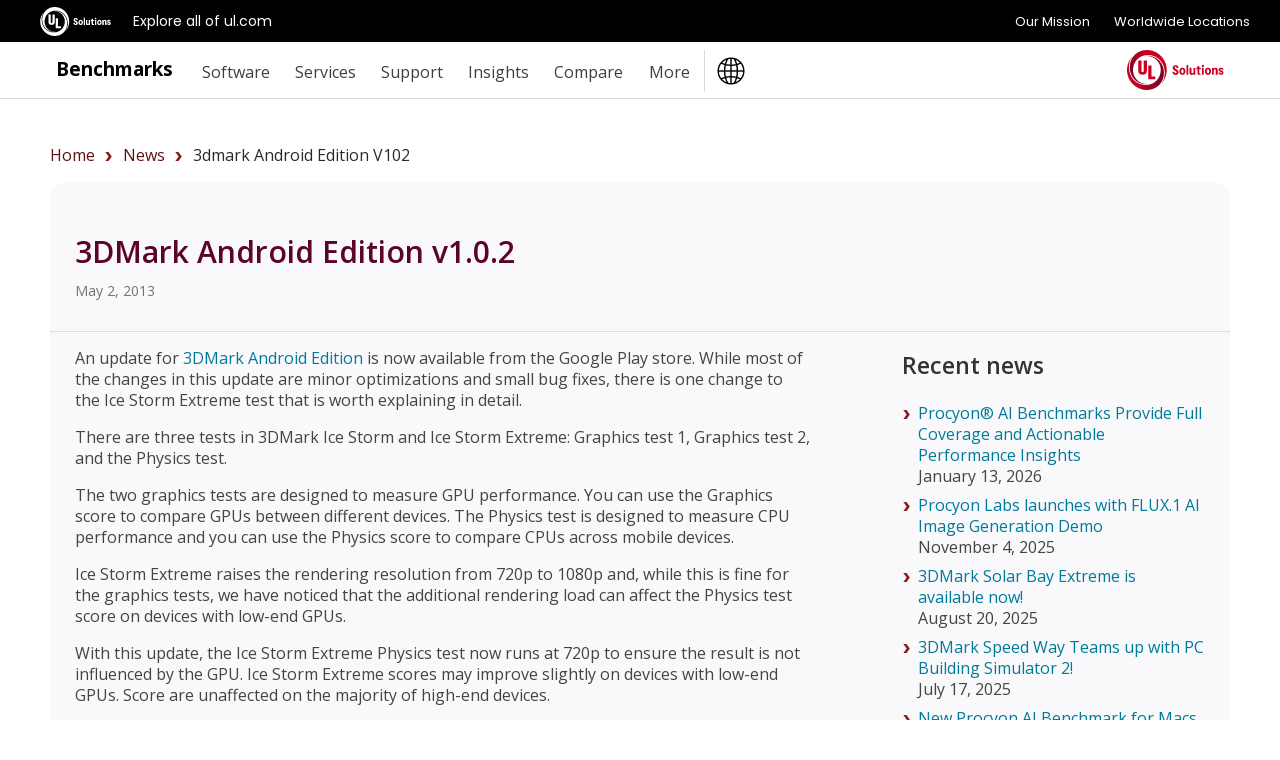

--- FILE ---
content_type: text/html;charset=UTF-8
request_url: https://benchmarks.ul.com/news/3dmark-android-edition-v102
body_size: 7149
content:
<!doctype html>
<!--[if lt IE 7]> <html class="no-js lt-ie9 lt-ie8 lt-ie7" lang="en"> <![endif]-->
<!--[if IE 7]>    <html class="no-js lt-ie9 lt-ie8" lang="en"> <![endif]-->
<!--[if IE 8]>    <html class="no-js lt-ie9" lang="en"> <![endif]-->
<!--[if gt IE 8]><!--> <html class="no-js" lang="en"><!--<![endif]-->
<head>
	<meta charset="utf-8">
	<meta http-equiv="X-UA-Compatible" content="IE=edge,chrome=1">
	<link rel="stylesheet" href="https://fonts.googleapis.com/css?family=Open+Sans:300,400,600,700,800" nonce="{{nonce}}" crossorigin="anonymous">
	<meta name="viewport" content="initial-scale=1">
	<title>3DMark Android Edition v1.0.2</title>
	<link rel="shortcut icon" href="/static/images/favicon-ul-solutions-new.png" type="image/x-icon">
	<link rel="canonical" href="https://benchmarks.ul.com/news/3dmark-android-edition-v102" />
	<link rel="alternate" hreflang="en" href="https://benchmarks.ul.com/news/3dmark-android-edition-v102" />
	<link rel="alternate" hreflang="de" href="https://benchmarks.ul.com/de/news/3dmark-android-edition-v102" />
	<link rel="alternate" hreflang="zh" href="https://benchmarks.ul.com/zh-hans/news/3dmark-android-edition-v102" />
	<link rel="alternate" hreflang="ja" href="https://benchmarks.ul.com/jp/news/3dmark-android-edition-v102" />
	<link rel="alternate" hreflang="pt" href="https://benchmarks.ul.com/pt-br/news/3dmark-android-edition-v102" />
	
	<link href="/static/D1WYdG3by5E3HMiJsDuuhRnjuBQhPcTjGIBxfVkOMoP.css" type="text/css" rel="stylesheet" media="screen, projection" />
<script src="/static/yZ4MdRJ5KQzKzeJ9Ubq1kcCPHP8tLMNmoyQGYJw2m2i.js" type="text/javascript" ></script>

	
    <meta content="beachhead" name="layout"/>
    
    <meta content="News from UL Solutions: 3DMark Android Edition v1.0.2. Find out more at benchmarks.ul.com" name="description"/>
    <meta content="website" property="og:type"/>
    <meta content="https://benchmarks.ul.com/news/3dmark-android-edition-v102" property="og:url"/>
    <meta content="3DMark Android Edition v1.0.2" property="og:title"/>
    <meta content="Find out more at benchmarks.ul.com" property="og:description"/>
    <meta content="/static/images/facebook/futuremark-fb.jpg" property="og:image"/>
  
	<meta name="referrer" content="always"/>
	<meta name="format-detection" content="telephone=no"/>
	<!-- Google Tag Manager -->
<script>(function(w,d,s,l,i){w[l]=w[l]||[];w[l].push({'gtm.start':
        new Date().getTime(),event:'gtm.js'});var f=d.getElementsByTagName(s)[0],
    j=d.createElement(s),dl=l!='dataLayer'?'&l='+l:'';j.async=true;j.src=
    'https://www.googletagmanager.com/gtm.js?id='+i+dl;f.parentNode.insertBefore(j,f);
})(window,document,'script','dataLayer','GTM-MQ6QV9FM');</script>
<!-- End Google Tag Manager -->

<!-- marketing script -->
<script>
    (function(d,b,a,s,e){ var t = b.createElement(a),
        fs = b.getElementsByTagName(a)[0]; t.async=1; t.id=e; t.src=s;
        fs.parentNode.insertBefore(t, fs); })
    (window,document,'script','https://tag.demandbase.com/221ff2e93a5c1398.min.js','demandbase_js_lib');
</script>
<!-- END marketing script -->
	<!-- FastSpring checkout code -->
<script id="fsc-api" data-storefront="futuremark.onfastspring.com/popup-futuremark" src="https://d1f8f9xcsvx3ha.cloudfront.net/sbl/0.7.3/fastspring-builder.min.js" integrity="sha384-VVxyQu2BjXOd7o0zeNAENKWFbw4rVGGXJeKEPT6mK7kr6jG+j6qAxedbs7KFGsV+" crossorigin="anonymous"></script>
<!-- End of FastSpring checkout code -->
	<!-- Lightboxform -->
<!-- <script type="text/javascript" src="https://benchmarks.formtitan.com/publish/v1/lightbox"></script>-->
<!-- end of lightboxform -->
	<!-- Marketo -->
<script type="text/javascript">
    (function() {
        var didInit = false;
        function initMunchkin() {
            if(didInit === false) {
                didInit = true;
                Munchkin.init('519-JVY-663');
            }
        }
        var s = document.createElement('script');
        s.type = 'text/javascript';
        s.async = true;
        s.src = 'https://munchkin.marketo.net/munchkin.js';
        s.onreadystatechange = function() {
            if (this.readyState == 'complete' || this.readyState == 'loaded') {
                initMunchkin();
            }
        };
        s.onload = initMunchkin;
        document.getElementsByTagName('head')[0].appendChild(s);
    })();
</script>
<!-- End of Marketo code -->
	<script async src="https://www.googletagmanager.com/gtag/js?id=AW-962365731" nonce="{{nonce}}" crossorigin="anonymous"></script>
<script>
	window.dataLayer = window.dataLayer || [];
	function gtag(){dataLayer.push(arguments);}
	gtag('js', new Date());

	gtag('config', 'AW-962365731');
</script>


	<!--[if  ie 9]>
	<style type="text/css" media="screen">
		.defaultbox, .graycontent, #footer, .noticebox, a.more {filter: none;}
	</style>
	<![endif]-->
</head>

<body class="beachhead">
	<!-- trustArc Cookies Consent Notice start for benchmarks.ul.com beachHead -->
<div id="consent_blackbar"></div>
<script async src="https://consent.trustarc.com/notice?domain=ulsolutionsweb.com&c=teconsent&js=nj&noticeType=bb&text=true&gtm=1" nonce="{{nonce}}" crossorigin="anonymous"></script>
<!-- trustArc Cookies Consent Notice end for benchmarks.ul.com beachHead-->

	<!-- Google Tag Manager (noscript) -->
<noscript><iframe src=https://www.googletagmanager.com/ns.html?id=GTM-MQ6QV9FM
                  height="0" width="0" style="display:none;visibility:hidden"></iframe></noscript>
<!-- End Google Tag Manager (noscript) -->

	

	<div class="wrapper background-white">
		<!-- GNaaS FULL configuration start -->
<script src="https://commons.ul.com/gnaas/prod/index.js"></script>
<script defer>
    jQuery(document).ready(function() {
        UL_GnaaS({
//Careers and Contact Links:
            attachNaaSTo: '#GNaaS',
            careersPageUrl: false,
            contactPageUrl: false,
            impressum: false,
//Languages Section:
            /*lang: "en",
            multisite: {
                en: "https://benchmarks.ul.com/",
                de: "https://benchmarks.ul.com/de/",
                zhhans: "https://benchmarks.ul.com/zh-hans/",
            },
            */
//Social Media Section:
            social: {
                linkedin: "https://www.linkedin.com/company/ul-benchmarks/",
                twitter: "https://twitter.com/UL_Benchmarks",
                facebook: "https://www.facebook.com/ULBenchmarks",
                youtube: false,
                instagram: false,
            },
        })
    })
</script>
<!-- GNaaS configuration end -->
		
<div id="GNaaS"></div>
<header id="benchmarks-ul-header">
    <a href="#benchmarks-ul-main" class="skip-to-main-content-link">Skip to main content</a>
    <a href="#benchmarks-ul-footer" class="skip-to-main-content-link">Skip to footer</a>
    <div id="header">
        <div class="container clearfix">
            <div class="content">
                <div class="left sitetitle"><a href="/">Benchmarks</a></div>
                <a id="menuswapper" class="menu-icon" href="javascript:void(0)"></a>
                <div class="left">
                    <!-- <div class="language-wrapper"><a href="https://benchmarks.ul.com" data-lang="EN" onclick="gotoLanguage(event)">English</a> <span>|</span> <a href="https://benchmarks.ul.com/zh-hans" data-lang="ZH-CN" onclick="gotoLanguage(event)">中文</a> <span>|</span> <a href="https://benchmarks.ul.com/de" data-lang="DE" onclick="gotoLanguage(event)">Deutsch</a><span>|</span> <a href="https://benchmarks.ul.com/jp" data-lang="JP" onclick="gotoLanguage(event)">日本語</a><span>|</span> <a href="https://benchmarks.ul.com/pt-br" data-lang="PT-BR" onclick="gotoLanguage(event)">Português</a></div> -->
                    <nav>
                        <ul class="nav nav-wrapper right">
                            <li>
                                <p role="heading" tabindex="0" aria-expanded="false" aria-haspopup="true">Software</p>
                                <ul>
                                    <li><a href="/procyon">Procyon benchmark suite</a></li>
                                    <li><a href="/procyon/ai-text-generation-benchmark">AI Text Generation Benchmark</a></li>
                                    <li><a href="/procyon/ai-image-generation-benchmark">AI Image Generation Benchmark</a></li>
                                    <li><a href="/procyon/ai-inference-benchmark-for-android">AI Inference Benchmark for Android</a></li>
                                    <li><a href="/procyon/ai-inference-benchmark-for-windows">AI Computer Vision Benchmark</a></li>
                                    <li><a href="/procyon/battery-life-benchmark">Battery Life Benchmark</a></li>
                                    <li><a href="/procyon/one-hour-battery-consumption-benchmark">One-Hour Battery Consumption Benchmark</a></li>
                                    <li><a href="/procyon/office-productivity-benchmark">Office Productivity Benchmark</a></li>
                                    <li><a href="/procyon/photo-editing-benchmark">Photo Editing Benchmark</a></li>
                                    <li><a href="/procyon/video-editing-benchmark">Video Editing Benchmark</a></li>
                                    <li><a href="/testdriver-cloud-edition">Testdriver</a></li>
                                    <li><a href="/procyon/procyon-labs">Procyon Labs</a></li>
                                    <hr class="mt10">
                                    <li class="mt20"><a href="/3dmark">3DMark</a></li>
                                    <li><a href="/3dmark-android">3DMark for Android</a></li>
                                    <li><a href="/3dmark-ios">3DMark for iOS</a></li>
                                    <li><a href="/pcmark10">PCMark 10</a></li>
                                    <li><a href="/pcmark-android">PCMark for Android</a></li>
                                    <li><a href="/vrmark">VRMark</a></li>

                                    <hr class="mt10">
                                    <li class="mt20"><a href="/support/which-benchmark-should-i-use">MORE...</a></li>
                                </ul>
                            </li>
                            <li>
                                <p role="heading" tabindex="0" aria-expanded="false" aria-haspopup="true">Services</p>
                                <ul>
                                    <li><a href="/services/retail-solutions">Performance data for retailers</a></li>
                                    <li><a href="/services/benchmark-development-program">Benchmark Development Program</a></li>
                                    <li><a href="/services/public-sector-procurement">Public sector procurement</a></li>
                                    <li><a href="/resources/windows11-image-testing">Windows 11 image testing</a></li>
                                    <li><a href="/sponsor-3dmark">3DMark Sponsorship</a></li>
                                </ul>
                            </li>
                            <li>
                                <p role="heading" tabindex="0" aria-expanded="false" aria-haspopup="true">Support</p>
                                <ul>
                                    <li><a href="https://support.benchmarks.ul.com/">Support</a></li>
                                    <li><a href="/resources">Resources</a></li>
                                    <li><a href="https://support.benchmarks.ul.com/en/support/solutions">User guides</a></li>
                                    <li><a href="/download">Downloads</a></li>
                                    <li><a href="/support/how-to-benchmark">How to benchmark</a></li>
                                    <li><a href="/support/approved-drivers">Approved drivers</a></li>
                                    <li><a href="/support/benchmark-rules">Benchmark rules</a></li>
                                    <li><a href="/systeminfo">SystemInfo</a></li>
                                </ul>
                            </li>
                            <li>
                                <p role="heading" tabindex="0" aria-expanded="false" aria-haspopup="true">Insights</p>
                                <ul>
                                    <li><a href="/insights/procyon-insights">Procyon Insights</a></li>
                                    <li><a href="/insights/retail-insights">Retail Insights</a></li>
                                    <li><a href="/insights/procyon-scores">Procyon Scores</a></li>
                                    <li><a href="/">AI Quality Metrics</a></li>
                                </ul>
                            </li>
                            <li>
                                <p role="heading" tabindex="0" aria-expanded="false" aria-haspopup="true">Compare</p>
                                <ul>
                                    <li><a href="/compare/best-cpus">CPUs</a></li>
                                    <li><a href="/compare/best-gpus">PC/Mac (Graphics)</a></li>
                                    <li><a href="/compare/best-smartphones">Smartphones</a></li>
                                    <li><a href="/compare/best-tablets">Tablets</a></li>
                                    <li><a href="/compare/best-vr-headsets">VR headsets</a></li>
                                </ul>
                            </li>
                            <li>
                                <p role="heading" tabindex="0" aria-expanded="false" aria-haspopup="true">More</p>
                                <ul>
                                    <li><a href="/about">About</a></li>
                                    <li><a href="/contact">Contact</a></li>
                                    <li><a href="/news">News</a></li>
                                    <li><a href="/press">Reviewers</a></li>
                                    <li><a href="/careers">Careers</a></li>
                                </ul>
                            </li>
                            <li class="language-button">
                                <img src="/static/images/icons/globe-ulblack.svg" alt="language logo" />
                                <ul>
                                    <li><a href="https://benchmarks.ul.com" data-lang="EN" onclick="gotoLanguage(event)">English</a></li>
                                    <li><a href="https://benchmarks.ul.com/zh-hans" data-lang="ZH-CN" onclick="gotoLanguage(event)">中文</a></li>
                                    <li><a href="https://benchmarks.ul.com/de" data-lang="DE" onclick="gotoLanguage(event)">Deutsch</a></li>
                                    <li><a href="https://benchmarks.ul.com/jp" data-lang="JP" onclick="gotoLanguage(event)">日本語</a></li>
                                    <li><a href="https://benchmarks.ul.com/pt-br" data-lang="PT-BR" onclick="gotoLanguage(event)">Português (Brasil)</a></li>
                                </ul>
                            </li>
                        </ul>
                    </nav>
                </div>
                <a href="https://www.ul.com" class="header-logo-link"><img src="/static/images/logos/ul-solutions-logo-red.svg" height="40" alt="UL Solutions logo" class="right logo" /></a>
            </div>
        </div>
    </div>
</header>
	<main id="benchmarks-ul-main">
		<div class="mainarea container">
			<div class="container clearfix">
				<div style="margin:10px">
					<ul class="bread-crumb-ul"></ul>
				</div>
			</div>
			
    <div class='container contentarea'>
      <div class='col4'>
        <div class='defaultbox nopadding clearfix'>
          <div class='mainheader'>
            <h1>3DMark Android Edition v1.0.2</h1>
            <p class='small'>May 2, 2013</p>
          </div>
          <div class='clearfix'>
            <div class='col2half left'>
              <div class='padding'>
                
                  <p>
                    <p>An update for <a href="https://play.google.com/store/apps/details?id=com.futuremark.dmandroid.application">3DMark Android Edition</a> is now available from the Google Play store. While most of the changes in this update are minor optimizations and small bug fixes, there is one change to the Ice Storm Extreme test that is worth explaining in detail.</p><p>There are three tests in 3DMark Ice Storm and Ice Storm Extreme: Graphics test 1, Graphics test 2, and the Physics test.&nbsp;</p><p>The two graphics tests are designed to measure GPU performance. You can use the Graphics score to compare GPUs between different devices. The Physics test is designed to measure CPU performance and you can use the Physics score to compare CPUs across mobile devices.</p><p>Ice Storm Extreme raises the rendering resolution from 720p to 1080p and, while this is fine for the graphics tests, we have noticed that the additional rendering load can affect the Physics test score on devices with low-end GPUs.&nbsp;</p><p>With this update, the Ice Storm Extreme Physics test now runs at 720p to ensure the result is not influenced by the GPU. Ice Storm Extreme scores may improve slightly on devices with low-end GPUs. Score are unaffected on the majority of high-end devices.</p><p>As a rule of thumb, Ice Storm Extreme is the better test for devices that can run the standard Ice Storm benchmark at more than 40 frames per second.</p><h2>What's new in 3DMark Android Edition v1.0.2-1109</h2><h4>New</h4><ul><li>Added chipset model to device detail pages.</li></ul><h4>Improved</h4><ul><li>Ice Storm Extreme Physics test for measuring CPU performance now runs at 720p to ensure the result is not influenced by the GPU. Ice Storm Extreme scores may improve slightly on devices with low-end GPUs.</li></ul><h4>Optimized</h4><ul><li>Faster image loading in the Device Channel.</li><li>Better score bar scaling in search result lists.</li><li>Reduced app size to 149 MB.</li></ul><h4>Compatibility</h4><ul><li>Automatically skip demo on devices with TI OMAP 44xx chipset to avoid a memory-related crash. There will be some visual corruption during the Physics test however this does not affect the score and you will now be able to complete all the tests on these devices.</li><li>Automatically skip demo if the device runs out of memory during the demo, typically on devices with 512 MB of memory. The recommended minimum device memory for 3DMark is 1 GB (1024 MB).</li></ul><h4>Fixed</h4><ul><li>Fixed a bug that prevented your best score being shown as your Highest Score.</li><li>My Device now shows the Android OS version installed on the current device. Device Channel detail pages show the Android OS version shipped with the model.</li></ul><h2>Test your Android device with 3DMark</h2><p>3DMark is a <a href="https://play.google.com/store/apps/details?id=com.futuremark.dmandroid.application">free Android benchmark app</a> available worldwide for more than 1,000 compatible Android smartphones and tablets.</p><p><a href="https://play.google.com/store/apps/details?id=com.futuremark.dmandroid.application"><img alt="3DMark Android benchmark test app on Google Play" src="https://developer.android.com/images/brand/en_generic_rgb_wo_60.png"></a></p><p>3DMark is also available for&nbsp;<a href="http://www.futuremark.com/benchmarks/3dmark">Windows PCs</a> and is coming soon to Apple iOS and Windows RT devices.</p>
                  </p>
                
              </div>
            </div>
            <div class='col1half right'>
              <div class='padding ml40'>
                <h2>
                  Recent news
                </h2>
                <ul class='mt20'>
                  
                  <li>
                    <a href="/news/procyon-ai-benchmarks-provide-full-coverage">
                      Procyon® AI Benchmarks Provide Full Coverage and Actionable Performance Insights 
                    </a>
                    <p>January 13, 2026</p>
                  </li>
                  
                  <li>
                    <a href="/news/procyon-labs-launches-with-flux1-ai-image-generation-demo">
                      Procyon Labs launches with FLUX.1 AI Image Generation Demo
                    </a>
                    <p>November 4, 2025</p>
                  </li>
                  
                  <li>
                    <a href="/news/3dmark-solar-bay-extreme-is-available-now-">
                      3DMark Solar Bay Extreme is available now! 
                    </a>
                    <p>August 20, 2025</p>
                  </li>
                  
                  <li>
                    <a href="/news/3dmark-speed-way-teams-up-with-pc-building-simulator-2">
                      3DMark Speed Way Teams up with PC Building Simulator 2! 
                    </a>
                    <p>July 17, 2025</p>
                  </li>
                  
                  <li>
                    <a href="/news/new-procyon-ai-benchmark-for-macs-now-available">
                      New Procyon AI Benchmark for Macs now available
                    </a>
                    <p>June 25, 2025</p>
                  </li>
                  
                  <li>
                    <a href="/news/3dmark-for-macos-available-now">
                      3DMark for macOS available now!
                    </a>
                    <p>June 12, 2025</p>
                  </li>
                  
                  <li>
                    <a href="/news/new-inference-engines-now-available-in-procyon">
                      New Inference Engines now available in Procyon
                    </a>
                    <p>May 1, 2025</p>
                  </li>
                  
                  <li>
                    <a href="/news/try-out-nvidia-dlss-4-in-3dmark-">
                      Try out NVIDIA DLSS 4 in 3DMark 
                    </a>
                    <p>January 30, 2025</p>
                  </li>
                  
                  <li>
                    <a href="/news/test-llm-performance-with-the-procyon-ai-text-generation-benchmark">
                      Test LLM performance with the Procyon AI Text Generation Benchmark
                    </a>
                    <p>December 9, 2024</p>
                  </li>
                  
                  <li>
                    <a href="/news/new-directstorage-test-available-in-3dmark">
                      New DirectStorage test available in 3DMark
                    </a>
                    <p>December 4, 2024</p>
                  </li>
                  
                  <li>
                    <a href="/news/new-opacity-micromap-test-now-in-3dmark-for-android">
                      New Opacity Micromap test now in 3DMark for Android
                    </a>
                    <p>October 9, 2024</p>
                  </li>
                  
                  <li>
                    <a href="/news/npus-now-supported-by-procyon-ai-image-generation">
                      NPUs now supported by Procyon AI Image Generation
                    </a>
                    <p>September 6, 2024</p>
                  </li>
                  
                  <li>
                    <a href="/news/test-the-latest-version-of-intel-xess-in-3dmark">
                      Test the latest version of Intel XeSS in 3DMark
                    </a>
                    <p>September 3, 2024</p>
                  </li>
                  
                  <li>
                    <a href="/news/introducing-the-ul-procyon-battery-consumption-benchmark">
                      Introducing the Procyon Battery Consumption Benchmark
                    </a>
                    <p>June 6, 2024</p>
                  </li>
                  
                  <li>
                    <a href="/news/3dmark-steel-nomad-is-out-now">
                      3DMark Steel Nomad is out now!
                    </a>
                    <p>May 21, 2024</p>
                  </li>
                  
                </ul>
                <a href="/news" class="morevague mt30">More News</a>
              </div>
            </div>
          </div>
        </div>
      </div>
    </div>
  
		</div>
	</main>
    <div class="line-separator-grey-1 mt60"></div>
	</div>


<footer id="benchmarks-ul-footer">
    <a href="#benchmarks-ul-header" class="skip-to-main-content-link">Skip to header</a>
    <div id="footer">
        <div class="container clearfix ulmenu d-block-desktop">
            <div class="col1 left">
                <div class="footerpad mt-sm-35">
                    <ul>
                        <li>
                            <h3 class="mt0 pt0 f-20">Benchmarks</h3>
                            <ul>
                                <li><a href="/procyon">Procyon benchmark suite</a></li>
                                <li><a href="/procyon/procyon-labs">Procyon Labs</a></li>
                                <li><a href="/3dmark">3DMark</a></li>
                                <li><a href="/pcmark10">PCMark 10</a></li>
                                <li><a href="/testdriver-cloud-edition">Testdriver</a></li>
                            </ul>
                        </li>
                    </ul>
                </div>
            </div>

            <div class="col1 left">
                <div class="footerpad borderleft">
                    <ul>
                        <li>
                            <h3 class="f-20 pt0 mt0">Services</h3>
                            <ul>
                                <li><a href="/services/retail-solutions">Performance data for retailers</a></li>
                                <li><a href="/services/benchmark-development-program">Benchmark Development Program</a></li>
                                <li><a href="/services/public-sector-procurement">Public sector procurement</a></li>
                                <li><a href="/sponsor-3dmark">3DMark Sponsorship</a></li>
                            </ul>
                        </li>
                    </ul>
                </div>
            </div>
            <div class="col1 left">
                <div class="footerpad borderleft">
                    <ul>
                        <li>
                            <h3 class="f-20 pt0 mt0">UL Benchmarks</h3>
                            <ul>
                                <li><a href="/about">About us</a></li>
                                <li><a href="/contact">Contact us</a></li>
                                <li><a href="/news">Our news</a></li>
                                <li><a href="/press">For press</a></li>
                                <li><a href="/careers">Careers</a></li>
                            </ul>
                        </li>
                    </ul>
                </div>
            </div>
            <div class="col1 left">
                <div class="footerpad borderleft">
                    <ul>
                        <li>
                            <h3 class="mt0 pt0 f-20">Support</h3>
                            <ul>
                                <li><a href="https://support.benchmarks.ul.com/">Customer support</a></li>
                            </ul>
                        </li>
                    </ul>
                </div>
            </div>
            <div class="col4 left mt30">
                <div class="footerpad borderleft">
                    <ul>
                        <div class="col2 left">
                            <li class="mr20 mr-mobile-0">
                                <h3 class="f-20">About UL Solutions</h3>
                                <p class="footer-description"><a href="http://www.ul.com/"> UL Solutions is a global safety science company that's dedicated to helping its customers achieve their safety, security and sustainability goals. Discover more at UL.com.</a></p>
                            </li>
                        </div>
                        <div class="col2 left">
                            <li class="ml20 ml-mobile-0">
                                <h3 class="menu-language mt0 pt0 f-20">Languages</h3>
                                <ul>
                                    <li class="footer-languages-new">
                                        <p class="">
                                            <a href="https://benchmarks.ul.com" data-lang="EN" onclick="gotoLanguage(event)">English</a> <span>|</span>
                                            <a href="https://benchmarks.ul.com/zh-hans" data-lang="ZH-CN" onclick="gotoLanguage(event)">中文</a> <span>|</span>
                                            <a href="https://benchmarks.ul.com/de" data-lang="DE" onclick="gotoLanguage(event)">Deutsch</a> <span>|</span>
                                            <a href="https://benchmarks.ul.com/jp" data-lang="JP" onclick="gotoLanguage(event)">日本語</a> <span>|</span>
                                            <a href="https://benchmarks.ul.com/pt-br" data-lang="PT-BR" onclick="gotoLanguage(event)">Português (Brasil)</a>
                                        </p>
                                    </li>
                                </ul>
                            </li>
                        </div>
                    </ul>
                </div>
            </div>
        </div>
        <div class="container clearfix ulmenu d-block-mobile">
            <div class="col1 left">
                <div class="footerpad mt-sm-35">
                    <ul>
                        <li>
                            <h3 class="mt0 pt0 f-20">Procyon</h3>
                            <ul>
                                <li><a href="/procyon">Procyon benchmark suite</a></li>
                                <li><a href="/procyon/ai-text-generation-benchmark">AI Text Generation Benchmark</a></li>
                                <li><a href="/procyon/ai-image-generation-benchmark">AI Image Generation Benchmark</a></li>
                                <li><a href="/procyon/ai-inference-benchmark-for-windows">AI Computer Vision Benchmark</a></li>
                                <li><a href="/procyon/ai-inference-benchmark-for-android">AI Inference Benchmark for Android</a></li>
                                <li><a href="/procyon/battery-life-benchmark">Battery Life Benchmark</a></li>
                                <li><a href="/procyon/one-hour-battery-consumption-benchmark">One-Hour Battery Consumption Benchmark</a></li>
                                <li><a href="/procyon/office-productivity-benchmark">Office Productivity Benchmark</a></li>
                                <li><a href="/procyon/photo-editing-benchmark">Photo Editing Benchmark</a></li>
                                <li><a href="/procyon/video-editing-benchmark">Video Editing Benchmark</a></li>
                                <li><a href="/testdriver-cloud-edition">Testdriver</a></li>
                                <li><a href="/procyon/procyon-labs">Procyon Labs</a></li>
                            </ul>
                        </li>
                    </ul>
                </div>
            </div>

            <div class="col1 left">
                <div class="footerpad borderleft">
                    <ul>
                        <li>
                            <h3 class="mt0 pt0 f-20"><a href="/">Benchmarks</a></h3>
                            <ul>
                                <li><a href="/3dmark">3DMark</a></li>
                                <li><a href="/3dmark-android">3DMark for Android</a></li>
                                <li><a href="/3dmark-ios">3DMark for iOS</a></li>
                                <li><a href="/pcmark10">PCMark 10</a></li>
                                <li><a href="/pcmark-android">PCMark for Android</a></li>
                                <li><a href="/vrmark">VRMark</a></li>

                                <li class="mt10"><a href="/support/which-benchmark-should-i-use">More benchmarks</a></li>
                            </ul>
                        </li>
                        <li>
                            <h3 class="f-20 mt30">Services</h3>
                            <ul>
                                <li><a href="/services/retail-solutions">Performance data for retailers</a></li>
                                <li><a href="/services/benchmark-development-program">Benchmark Development Program</a></li>
                                <li><a href="/services/public-sector-procurement">Public sector procurement</a></li>
                                <li><a href="/resources/windows11-image-testing">Windows 11 image testing</a></li>
                                <li><a href="/sponsor-3dmark">3DMark Sponsorship</a></li>
                            </ul>
                        </li>
                    </ul>
                </div>
            </div>
            <div class="col1 left">
                <div class="footerpad borderleft">
                    <ul>
                        <li>
                            <h3 class="mt0 pt0 f-20">Support</h3>
                            <ul>
                                <li><a href="https://support.benchmarks.ul.com/">Customer support</a></li>
                                <li><a href="/resources">Resources</a></li>
                                <li><a href="https://support.benchmarks.ul.com/en/support/solutions">User guides</a></li>
                                <li><a href="/download">Downloads</a></li>
                                <li><a href="/support/how-to-benchmark">How to benchmark</a></li>
                                <li><a href="/support/approved-drivers">Approved drivers</a></li>
                                <li><a href="/support/benchmark-rules">Benchmark rules</a></li>
                                <li><a href="/systeminfo">SystemInfo</a></li>
                            </ul>
                        </li>
                        <li>
                            <h3 class="f-20 mt30">Insights</h3>
                            <ul>
                                <li><a href="/insights/procyon-insights">Procyon Insights</a></li>
                                <li><a href="/insights/retail-insights">Retail Insights</a></li>
                                <li><a href="/insights/procyon-scores">Procyon Scores</a></li>
                                <li><a href="/">AI Quality Metrics</a></li>
                            </ul>
                        </li>
                    </ul>
                </div>
            </div>
            <div class="col1 left">
                <div class="footerpad borderleft">
                    <ul>
                        <li>
                            <h3 class="mt0 pt0 f-20">Compare</h3>
                            <ul>
                                <li><a href="/compare/best-cpus">CPUs</a></li>
                                <li><a href="/compare/best-gpus">PC/Mac (Graphics)</a></li>
                                <li><a href="/compare/best-smartphones">Smartphones</a></li>
                                <li><a href="/compare/best-tablets">Tablets</a></li>
                                <li><a href="/compare/best-vr-headsets">VR headsets</a></li>
                            </ul>
                        </li>
                        <li>
                            <h3 class="f-20 mt30">UL Benchmarks</h3>
                            <ul>
                                <li><a href="/about">About us</a></li>
                                <li><a href="/contact">Contact us</a></li>
                                <li><a href="/news">Our news</a></li>
                                <li><a href="/press">For press</a></li>
                                <li><a href="/careers">Careers</a></li>
                            </ul>
                        </li>
                    </ul>
                </div>
            </div>
            <div class="col4 left mt30">
                <div class="footerpad borderleft">
                    <ul>
                        <div class="col2 left">
                            <li class="mr20 mr-mobile-0">
                                <h3 class="f-20">About UL Solutions</h3>
                                <p class="footer-description"><a href="http://www.ul.com/"> UL Solutions is a global safety science company that's dedicated to helping its customers achieve their safety, security and sustainability goals. Discover more at UL.com.</a></p>
                            </li>
                        </div>
                        <div class="col2 left">
                            <li class="ml20 ml-mobile-0">
                                <h3 class="menu-language mt0 pt0 f-20">Languages</h3>
                                <ul>
                                    <li class="footer-languages-new">
                                        <p class="">
                                            <a href="https://benchmarks.ul.com" data-lang="EN" onclick="gotoLanguage(event)">English</a> <span>|</span>
                                            <a href="https://benchmarks.ul.com/zh-hans" data-lang="ZH-CN" onclick="gotoLanguage(event)">中文</a> <span>|</span>
                                            <a href="https://benchmarks.ul.com/de" data-lang="DE" onclick="gotoLanguage(event)">Deutsch</a> <span>|</span>
                                            <a href="https://benchmarks.ul.com/jp" data-lang="JP" onclick="gotoLanguage(event)">日本語</a> <span>|</span>
                                            <a href="https://benchmarks.ul.com/pt-br" data-lang="PT-BR" onclick="gotoLanguage(event)">Português (Brasil)</a>
                                        </p>
                                    </li>
                                </ul>
                            </li>
                        </div>
                    </ul>
                </div>
            </div>
        </div>
    </div>
</footer>
<footer id="benchmarks-ul-footer-subfooter" class="d-block-mobile">
    <a href="#benchmarks-ul-header" class="skip-to-main-content-link">Skip to header</a>
    <div id="footer-sub">
        <div class="container clearfix ulmenu">
            <div class="col4 left mt30">
                <div class="footerpad subfooter borderleft">
                    <ul>
                        <div class="col2 left">
                            <li class="mr20 mr-mobile-0">
                                <h3 class="f-20">About UL Solutions</h3>
                                <p class="footer-description"><a href="http://www.ul.com/"> UL Solutions is a global safety science company that's dedicated to helping its customers achieve their safety, security and sustainability goals. Discover more at UL.com.</a></p>
                            </li>
                        </div>
                        <div class="col2 left mt20">
                            <li class="ml20 ml-mobile-0">
                                <h3 class="menu-language mt0 pt0 f-20">Languages</h3>
                                <ul>
                                    <li class="footer-languages-new">
                                        <p class="">
                                            <a href="https://benchmarks.ul.com" data-lang="EN" onclick="gotoLanguage(event)">English</a> <span>|</span>
                                            <a href="https://benchmarks.ul.com/zh-hans" data-lang="ZH-CN" onclick="gotoLanguage(event)">中文</a> <span>|</span>
                                            <a href="https://benchmarks.ul.com/de" data-lang="DE" onclick="gotoLanguage(event)">Deutsch</a> <span>|</span>
                                            <a href="https://benchmarks.ul.com/jp" data-lang="JP" onclick="gotoLanguage(event)">日本語</a> <span>|</span>
                                            <a href="https://benchmarks.ul.com/pt-br" data-lang="PT-BR" onclick="gotoLanguage(event)">Português (Brasil)</a>
                                        </p>
                                    </li>
                                </ul>
                            </li>
                        </div>
                    </ul>
                </div>
            </div>
        </div>
    </div>
</footer>
<div id="ulfooter" class="clearfix">
    <div class="container clearfix">
        <div class="center">
            <a href="/privacy-policy">Privacy Policy</a><span>&nbsp;&nbsp;|&nbsp;&nbsp;</span><a href="/privacy-policy-california">Privacy Policy California</a><span>&nbsp;&nbsp;|&nbsp;&nbsp;</span><a href="/cookie-policy">Cookie Policy</a><span>&nbsp;&nbsp;|&nbsp;&nbsp;</span><a href="/eula">EULA</a></a>
        </div>
    </div>
</div>
<script src="/static/06FXO1dofcVlFfUBcSrtnkULLksWWNvLnfEER244KFj.js" type="text/javascript" ></script>





<script src="/static/PiOlpAKrqkBhaAWZa7u9U8AQYMeB8JdFVasVOLmxnfn.js" type="text/javascript" ></script>
<script src="/static/DSE9icbYY2G3eG3UyiyiwMjAeHU6BmhcmEb1VM4GFvf.js" type="text/javascript" ></script>

<!-- FastSpring tracking code -->
<script>
    function decorateURL(url) {
        var linkerParam = null;
        ga(function() {
            var trackers = ga.getAll();
            linkerParam = trackers[0].get('linkerParam');
        });
        return (linkerParam ? url + '?' + linkerParam : url);
    }
</script>
<!-- End of FastSpring tracking code -->
<!-- LinkedIn -->
<script type="text/javascript">
    _linkedin_partner_id = "38432";
    window._linkedin_data_partner_ids = window._linkedin_data_partner_ids || [];
    window._linkedin_data_partner_ids.push(_linkedin_partner_id);
</script><script type="text/javascript">
    (function(){var s = document.getElementsByTagName("script")[0];
        var b = document.createElement("script");
        b.type = "text/javascript";b.async = true;
        b.src = "https://snap.licdn.com/li.lms-analytics/insight.min.js";
        s.parentNode.insertBefore(b, s);})();
</script>
<noscript>
    <img height="1" width="1" style="display:none;" alt="" src="https://px.ads.linkedin.com/collect/?pid=38432&fmt=gif" />
</noscript>
<!-- LinkedIn -->
</body>
</html>

--- FILE ---
content_type: image/svg+xml
request_url: https://benchmarks.ul.com/static/images/logos/ul-solutions-logo-red.svg
body_size: 1531
content:
<?xml version="1.0" encoding="utf-8"?>
<!-- Generator: Adobe Illustrator 26.2.1, SVG Export Plug-In . SVG Version: 6.00 Build 0)  -->
<svg version="1.1" id="Layer_1" xmlns="http://www.w3.org/2000/svg" xmlns:xlink="http://www.w3.org/1999/xlink" x="0px" y="0px"
	 viewBox="0 0 486.8 200" style="enable-background:new 0 0 486.8 200;" xml:space="preserve">
<style type="text/css">
	.st0{fill:url(#SVGID_1_);}
	.st1{fill:url(#SVGID_00000152954460339158453860000017683390030092493494_);}
	.st2{fill:#CA0123;}
</style>
<g id="a">
</g>
<g id="b">
	<g id="c">
		<g id="d">
			<g id="e">
				<g id="f">
					
						<linearGradient id="SVGID_1_" gradientUnits="userSpaceOnUse" x1="-366.82" y1="202.18" x2="-559.98" y2="202.18" gradientTransform="matrix(-1 0 0 -1 -340.89 316.68)">
						<stop  offset="0" style="stop-color:#CA0123"/>
						<stop  offset="0.15" style="stop-color:#C10123"/>
						<stop  offset="0.4" style="stop-color:#A90224"/>
						<stop  offset="0.71" style="stop-color:#810326"/>
						<stop  offset="0.97" style="stop-color:#5B0428"/>
					</linearGradient>
					<path class="st0" d="M95.5,175c43.5,0,74.5-35,74.5-75s-31.5-70-70-70c-4,0-9,0.5-11.5,1c4.5-1.5,12-2,16-2
						c51,0,81.5,41,81.5,85c0,51.5-38.5,86-86,86C45,200,0,155,0,100c0-19.5,6-45,26.5-67.5c-13,18-16.5,36-16.5,54
						C10,133,41.5,175,95.5,175z"/>
					
						<linearGradient id="SVGID_00000115506031592083566370000000491082244851198114_" gradientUnits="userSpaceOnUse" x1="157.8582" y1="248.2378" x2="16.1281" y2="367.1578" gradientTransform="matrix(1 0 0 1 0 -196)">
						<stop  offset="0" style="stop-color:#CA0123"/>
						<stop  offset="0.15" style="stop-color:#C10123"/>
						<stop  offset="0.4" style="stop-color:#A90224"/>
						<stop  offset="0.71" style="stop-color:#810326"/>
						<stop  offset="0.97" style="stop-color:#5B0428"/>
					</linearGradient>
					<path style="fill:url(#SVGID_00000115506031592083566370000000491082244851198114_);" d="M104.5,25C61,25,30,60,30,100
						s31.5,70,70,70c4,0,9-0.5,11.5-1c-4.5,1.5-12,2-16,2c-51,0-81.5-41-81.5-85c0-51.5,38.5-86,86-86c55,0,100,45,100,100
						c0,19.5-6,45-26.5,67.5c13-18,16.5-36,16.5-54C190,67,158.5,25,104.5,25z"/>
				</g>
				<path class="st2" d="M245.1,124.8c-10,0-15.5-6-16-15.5h9.5c0,5,2.5,7.5,6,7.5c2.5,0,5-1,5-4.5s-2.5-5.5-7-8l-3.5-2
					c-5-2.5-9-6-9-13c0-9,6.5-13.5,15-13.5c9,0,14.5,5.5,14.5,14.5h-9.5c-0.5-5-2-7.5-5.5-7.5c-3,0-4.5,2-4.5,4.5
					c0,3.5,3,5.5,6.5,7.5l3,2c3.5,2,10,5.5,10,14.5C260.1,120.8,252.6,124.8,245.1,124.8z M279.1,124.3c8.5,0,15.5-6,15.5-18
					s-7-18-15.5-18s-15.5,6.5-15.5,18C263.6,118.4,270.6,124.8,279.1,124.3z M279.1,116.4c-3.5,0-6-3.5-6-10s2.5-10,6-10s6,3.5,6,10
					S283.1,116.4,279.1,116.4z M299.6,124.3h9.5V74.9h-9.5V124.3z M344,123.8v-34h-9.5v21c0,4-2,6-5,6s-5-2-5-6V89.3H315v23.5
					c0,7.5,4,12,10.5,12c4.5,0,7-2,8.5-4.5h0.5l1,3.5H344z M382.5,84.9c3,0,5.5-2.5,5.5-5.5s-2.5-5.5-5.5-5.5c-3.5,0-6,2.5-6,5.5
					S379.5,84.9,382.5,84.9z M377.5,123.8h9.5V89.3h-9.5V123.8z M407.9,124.3c8.5,0,15.5-6,15.5-18s-7-18-15.5-18s-15.5,6.5-15.5,18
					C392.4,118.4,399.4,124.3,407.9,124.3z M407.9,116.4c-3.5,0-6-3.5-6-10s2.5-10,6-10s6,3.5,6,10S411.4,116.4,407.9,116.4z
					 M474.3,123.8c6.5,0,12.5-3,12.5-10s-5-9.5-9.5-11l-2.5-1c-2.5-1-4.5-2-4.5-4s1-3,3-3c2.5,0,4,1.5,4,4h9c0-6-4.5-10.5-12.5-10.5
					c-7,0-12.5,3.5-12.5,10.5c0,6.5,5,8.5,9,10l2.5,1c3,1,5,2,5,4.5c0,2-1.5,3-3.5,3c-2.5,0-4-1-4.5-4.5h-9
					C461.4,120.3,465.8,124.3,474.3,123.8z M364.5,124.3c2,0,4.5,0,6-0.5v-7c-1,0.5-2,0.5-3,0.5c-3,0-4-2-4-4V96.8h8.5v-7.5h-8.5v-9
					H355v4c0,3.5-1.5,5-5,5h-1.5v7.5h6v18C354.5,120.3,357.5,124.8,364.5,124.3z M427.9,89.4v34.5h9.5v-21c0-4.5,2-6.5,5-6.5
					s5,2,5,6v21.5h9.5v-23.5c0-7.5-4-12-10.5-12c-4.5,0-7,2-8.5,4.5h-0.5l-1-3.5H427.9z M56.6,52.5v50.1c0,14.2,8,20.8,21.8,20.8
					c16.6,0,21.8-9,21.8-20.8V52.5H84v51.8c0,2.9-1.3,6.6-5.5,6.6c-4.6,0-5.6-2.9-5.6-6.2V52.5H56.6 M106.6,146.8V77.5h16.2v55.4
					h19.8v13.9L106.6,146.8"/>
			</g>
		</g>
	</g>
</g>
</svg>


--- FILE ---
content_type: application/x-javascript
request_url: https://benchmarks.ul.com/static/06FXO1dofcVlFfUBcSrtnkULLksWWNvLnfEER244KFj.js
body_size: 32328
content:
/* Modernizr 2.5.3 (Custom Build) | MIT & BSD
 * Build: http://www.modernizr.com/download/#[base64]
 */
;window.Modernizr=function(a,b,c){function D(a){j.cssText=a}function E(a,b){return D(n.join(a+";")+(b||""))}function F(a,b){return typeof a===b}function G(a,b){return!!~(""+a).indexOf(b)}function H(a,b){for(var d in a)if(j[a[d]]!==c)return b=="pfx"?a[d]:!0;return!1}function I(a,b,d){for(var e in a){var f=b[a[e]];if(f!==c)return d===!1?a[e]:F(f,"function")?f.bind(d||b):f}return!1}function J(a,b,c){var d=a.charAt(0).toUpperCase()+a.substr(1),e=(a+" "+p.join(d+" ")+d).split(" ");return F(b,"string")||F(b,"undefined")?H(e,b):(e=(a+" "+q.join(d+" ")+d).split(" "),I(e,b,c))}function L(){e.input=function(c){for(var d=0,e=c.length;d<e;d++)u[c[d]]=c[d]in k;return u.list&&(u.list=!!b.createElement("datalist")&&!!a.HTMLDataListElement),u}("autocomplete autofocus list placeholder max min multiple pattern required step".split(" ")),e.inputtypes=function(a){for(var d=0,e,f,h,i=a.length;d<i;d++)k.setAttribute("type",f=a[d]),e=k.type!=="text",e&&(k.value=l,k.style.cssText="position:absolute;visibility:hidden;",/^range$/.test(f)&&k.style.WebkitAppearance!==c?(g.appendChild(k),h=b.defaultView,e=h.getComputedStyle&&h.getComputedStyle(k,null).WebkitAppearance!=="textfield"&&k.offsetHeight!==0,g.removeChild(k)):/^(search|tel)$/.test(f)||(/^(url|email)$/.test(f)?e=k.checkValidity&&k.checkValidity()===!1:/^color$/.test(f)?(g.appendChild(k),g.offsetWidth,e=k.value!=l,g.removeChild(k)):e=k.value!=l)),t[a[d]]=!!e;return t}("search tel url email datetime date month week time datetime-local number range color".split(" "))}var d="2.5.3",e={},f=!0,g=b.documentElement,h="modernizr",i=b.createElement(h),j=i.style,k=b.createElement("input"),l=":)",m={}.toString,n=" -webkit- -moz- -o- -ms- ".split(" "),o="Webkit Moz O ms",p=o.split(" "),q=o.toLowerCase().split(" "),r={svg:"http://www.w3.org/2000/svg"},s={},t={},u={},v=[],w=v.slice,x,y=function(a,c,d,e){var f,i,j,k=b.createElement("div"),l=b.body,m=l?l:b.createElement("body");if(parseInt(d,10))while(d--)j=b.createElement("div"),j.id=e?e[d]:h+(d+1),k.appendChild(j);return f=["&#173;","<style>",a,"</style>"].join(""),k.id=h,m.innerHTML+=f,m.appendChild(k),l||(m.style.background="",g.appendChild(m)),i=c(k,a),l?k.parentNode.removeChild(k):m.parentNode.removeChild(m),!!i},z=function(b){var c=a.matchMedia||a.msMatchMedia;if(c)return c(b).matches;var d;return y("@media "+b+" { #"+h+" { position: absolute; } }",function(b){d=(a.getComputedStyle?getComputedStyle(b,null):b.currentStyle)["position"]=="absolute"}),d},A=function(){function d(d,e){e=e||b.createElement(a[d]||"div"),d="on"+d;var f=d in e;return f||(e.setAttribute||(e=b.createElement("div")),e.setAttribute&&e.removeAttribute&&(e.setAttribute(d,""),f=F(e[d],"function"),F(e[d],"undefined")||(e[d]=c),e.removeAttribute(d))),e=null,f}var a={select:"input",change:"input",submit:"form",reset:"form",error:"img",load:"img",abort:"img"};return d}(),B={}.hasOwnProperty,C;!F(B,"undefined")&&!F(B.call,"undefined")?C=function(a,b){return B.call(a,b)}:C=function(a,b){return b in a&&F(a.constructor.prototype[b],"undefined")},Function.prototype.bind||(Function.prototype.bind=function(b){var c=this;if(typeof c!="function")throw new TypeError;var d=w.call(arguments,1),e=function(){if(this instanceof e){var a=function(){};a.prototype=c.prototype;var f=new a,g=c.apply(f,d.concat(w.call(arguments)));return Object(g)===g?g:f}return c.apply(b,d.concat(w.call(arguments)))};return e});var K=function(c,d){var f=c.join(""),g=d.length;y(f,function(c,d){var f=b.styleSheets[b.styleSheets.length-1],h=f?f.cssRules&&f.cssRules[0]?f.cssRules[0].cssText:f.cssText||"":"",i=c.childNodes,j={};while(g--)j[i[g].id]=i[g];e.touch="ontouchstart"in a||a.DocumentTouch&&b instanceof DocumentTouch||(j.touch&&j.touch.offsetTop)===9,e.csstransforms3d=(j.csstransforms3d&&j.csstransforms3d.offsetLeft)===9&&j.csstransforms3d.offsetHeight===3,e.generatedcontent=(j.generatedcontent&&j.generatedcontent.offsetHeight)>=1,e.fontface=/src/i.test(h)&&h.indexOf(d.split(" ")[0])===0},g,d)}(['@font-face {font-family:"font";src:url("https://")}',["@media (",n.join("touch-enabled),("),h,")","{#touch{top:9px;position:absolute}}"].join(""),["@media (",n.join("transform-3d),("),h,")","{#csstransforms3d{left:9px;position:absolute;height:3px;}}"].join(""),['#generatedcontent:after{content:"',l,'";visibility:hidden}'].join("")],["fontface","touch","csstransforms3d","generatedcontent"]);s.flexbox=function(){return J("flexOrder")},s.canvas=function(){var a=b.createElement("canvas");return!!a.getContext&&!!a.getContext("2d")},s.canvastext=function(){return!!e.canvas&&!!F(b.createElement("canvas").getContext("2d").fillText,"function")},s.webgl=function(){try{var d=b.createElement("canvas"),e;e=!(!a.WebGLRenderingContext||!d.getContext("experimental-webgl")&&!d.getContext("webgl")),d=c}catch(f){e=!1}return e},s.touch=function(){return e.touch},s.geolocation=function(){return!!navigator.geolocation},s.postmessage=function(){return!!a.postMessage},s.websqldatabase=function(){return!!a.openDatabase},s.indexedDB=function(){return!!J("indexedDB",a)},s.hashchange=function(){return A("hashchange",a)&&(b.documentMode===c||b.documentMode>7)},s.history=function(){return!!a.history&&!!history.pushState},s.draganddrop=function(){var a=b.createElement("div");return"draggable"in a||"ondragstart"in a&&"ondrop"in a},s.websockets=function(){for(var b=-1,c=p.length;++b<c;)if(a[p[b]+"WebSocket"])return!0;return"WebSocket"in a},s.rgba=function(){return D("background-color:rgba(150,255,150,.5)"),G(j.backgroundColor,"rgba")},s.hsla=function(){return D("background-color:hsla(120,40%,100%,.5)"),G(j.backgroundColor,"rgba")||G(j.backgroundColor,"hsla")},s.multiplebgs=function(){return D("background:url(https://),url(https://),red url(https://)"),/(url\s*\(.*?){3}/.test(j.background)},s.backgroundsize=function(){return J("backgroundSize")},s.borderimage=function(){return J("borderImage")},s.borderradius=function(){return J("borderRadius")},s.boxshadow=function(){return J("boxShadow")},s.textshadow=function(){return b.createElement("div").style.textShadow===""},s.opacity=function(){return E("opacity:.55"),/^0.55$/.test(j.opacity)},s.cssanimations=function(){return J("animationName")},s.csscolumns=function(){return J("columnCount")},s.cssgradients=function(){var a="background-image:",b="gradient(linear,left top,right bottom,from(#9f9),to(white));",c="linear-gradient(left top,#9f9, white);";return D((a+"-webkit- ".split(" ").join(b+a)+n.join(c+a)).slice(0,-a.length)),G(j.backgroundImage,"gradient")},s.cssreflections=function(){return J("boxReflect")},s.csstransforms=function(){return!!J("transform")},s.csstransforms3d=function(){var a=!!J("perspective");return a&&"webkitPerspective"in g.style&&(a=e.csstransforms3d),a},s.csstransitions=function(){return J("transition")},s.fontface=function(){return e.fontface},s.generatedcontent=function(){return e.generatedcontent},s.video=function(){var a=b.createElement("video"),c=!1;try{if(c=!!a.canPlayType)c=new Boolean(c),c.ogg=a.canPlayType('video/ogg; codecs="theora"').replace(/^no$/,""),c.h264=a.canPlayType('video/mp4; codecs="avc1.42E01E"').replace(/^no$/,""),c.webm=a.canPlayType('video/webm; codecs="vp8, vorbis"').replace(/^no$/,"")}catch(d){}return c},s.audio=function(){var a=b.createElement("audio"),c=!1;try{if(c=!!a.canPlayType)c=new Boolean(c),c.ogg=a.canPlayType('audio/ogg; codecs="vorbis"').replace(/^no$/,""),c.mp3=a.canPlayType("audio/mpeg;").replace(/^no$/,""),c.wav=a.canPlayType('audio/wav; codecs="1"').replace(/^no$/,""),c.m4a=(a.canPlayType("audio/x-m4a;")||a.canPlayType("audio/aac;")).replace(/^no$/,"")}catch(d){}return c},s.localstorage=function(){try{return localStorage.setItem(h,h),localStorage.removeItem(h),!0}catch(a){return!1}},s.sessionstorage=function(){try{return sessionStorage.setItem(h,h),sessionStorage.removeItem(h),!0}catch(a){return!1}},s.webworkers=function(){return!!a.Worker},s.applicationcache=function(){return!!a.applicationCache},s.svg=function(){return!!b.createElementNS&&!!b.createElementNS(r.svg,"svg").createSVGRect},s.inlinesvg=function(){var a=b.createElement("div");return a.innerHTML="<svg/>",(a.firstChild&&a.firstChild.namespaceURI)==r.svg},s.smil=function(){return!!b.createElementNS&&/SVGAnimate/.test(m.call(b.createElementNS(r.svg,"animate")))},s.svgclippaths=function(){return!!b.createElementNS&&/SVGClipPath/.test(m.call(b.createElementNS(r.svg,"clipPath")))};for(var M in s)C(s,M)&&(x=M.toLowerCase(),e[x]=s[M](),v.push((e[x]?"":"no-")+x));return e.input||L(),e.addTest=function(a,b){if(typeof a=="object")for(var d in a)C(a,d)&&e.addTest(d,a[d]);else{a=a.toLowerCase();if(e[a]!==c)return e;b=typeof b=="function"?b():b,g.className+=" "+(b?"":"no-")+a,e[a]=b}return e},D(""),i=k=null,function(a,b){function g(a,b){var c=a.createElement("p"),d=a.getElementsByTagName("head")[0]||a.documentElement;return c.innerHTML="x<style>"+b+"</style>",d.insertBefore(c.lastChild,d.firstChild)}function h(){var a=k.elements;return typeof a=="string"?a.split(" "):a}function i(a){var b={},c=a.createElement,e=a.createDocumentFragment,f=e();a.createElement=function(a){var e=(b[a]||(b[a]=c(a))).cloneNode();return k.shivMethods&&e.canHaveChildren&&!d.test(a)?f.appendChild(e):e},a.createDocumentFragment=Function("h,f","return function(){var n=f.cloneNode(),c=n.createElement;h.shivMethods&&("+h().join().replace(/\w+/g,function(a){return b[a]=c(a),f.createElement(a),'c("'+a+'")'})+");return n}")(k,f)}function j(a){var b;return a.documentShived?a:(k.shivCSS&&!e&&(b=!!g(a,"article,aside,details,figcaption,figure,footer,header,hgroup,nav,section{display:block}audio{display:none}canvas,video{display:inline-block;*display:inline;*zoom:1}[hidden]{display:none}audio[controls]{display:inline-block;*display:inline;*zoom:1}mark{background:#FF0;color:#000}")),f||(b=!i(a)),b&&(a.documentShived=b),a)}var c=a.html5||{},d=/^<|^(?:button|form|map|select|textarea)$/i,e,f;(function(){var a=b.createElement("a");a.innerHTML="<xyz></xyz>",e="hidden"in a,f=a.childNodes.length==1||function(){try{b.createElement("a")}catch(a){return!0}var c=b.createDocumentFragment();return typeof c.cloneNode=="undefined"||typeof c.createDocumentFragment=="undefined"||typeof c.createElement=="undefined"}()})();var k={elements:c.elements||"abbr article aside audio bdi canvas data datalist details figcaption figure footer header hgroup mark meter nav output progress section summary time video",shivCSS:c.shivCSS!==!1,shivMethods:c.shivMethods!==!1,type:"default",shivDocument:j};a.html5=k,j(b)}(this,b),e._version=d,e._prefixes=n,e._domPrefixes=q,e._cssomPrefixes=p,e.mq=z,e.hasEvent=A,e.testProp=function(a){return H([a])},e.testAllProps=J,e.testStyles=y,e.prefixed=function(a,b,c){return b?J(a,b,c):J(a,"pfx")},g.className=g.className.replace(/(^|\s)no-js(\s|$)/,"$1$2")+(f?" js "+v.join(" "):""),e}(this,this.document),function(a,b,c){function d(a){return o.call(a)=="[object Function]"}function e(a){return typeof a=="string"}function f(){}function g(a){return!a||a=="loaded"||a=="complete"||a=="uninitialized"}function h(){var a=p.shift();q=1,a?a.t?m(function(){(a.t=="c"?B.injectCss:B.injectJs)(a.s,0,a.a,a.x,a.e,1)},0):(a(),h()):q=0}function i(a,c,d,e,f,i,j){function k(b){if(!o&&g(l.readyState)&&(u.r=o=1,!q&&h(),l.onload=l.onreadystatechange=null,b)){a!="img"&&m(function(){t.removeChild(l)},50);for(var d in y[c])y[c].hasOwnProperty(d)&&y[c][d].onload()}}var j=j||B.errorTimeout,l={},o=0,r=0,u={t:d,s:c,e:f,a:i,x:j};y[c]===1&&(r=1,y[c]=[],l=b.createElement(a)),a=="object"?l.data=c:(l.src=c,l.type=a),l.width=l.height="0",l.onerror=l.onload=l.onreadystatechange=function(){k.call(this,r)},p.splice(e,0,u),a!="img"&&(r||y[c]===2?(t.insertBefore(l,s?null:n),m(k,j)):y[c].push(l))}function j(a,b,c,d,f){return q=0,b=b||"j",e(a)?i(b=="c"?v:u,a,b,this.i++,c,d,f):(p.splice(this.i++,0,a),p.length==1&&h()),this}function k(){var a=B;return a.loader={load:j,i:0},a}var l=b.documentElement,m=a.setTimeout,n=b.getElementsByTagName("script")[0],o={}.toString,p=[],q=0,r="MozAppearance"in l.style,s=r&&!!b.createRange().compareNode,t=s?l:n.parentNode,l=a.opera&&o.call(a.opera)=="[object Opera]",l=!!b.attachEvent&&!l,u=r?"object":l?"script":"img",v=l?"script":u,w=Array.isArray||function(a){return o.call(a)=="[object Array]"},x=[],y={},z={timeout:function(a,b){return b.length&&(a.timeout=b[0]),a}},A,B;B=function(a){function b(a){var a=a.split("!"),b=x.length,c=a.pop(),d=a.length,c={url:c,origUrl:c,prefixes:a},e,f,g;for(f=0;f<d;f++)g=a[f].split("="),(e=z[g.shift()])&&(c=e(c,g));for(f=0;f<b;f++)c=x[f](c);return c}function g(a,e,f,g,i){var j=b(a),l=j.autoCallback;j.url.split(".").pop().split("?").shift(),j.bypass||(e&&(e=d(e)?e:e[a]||e[g]||e[a.split("/").pop().split("?")[0]]||h),j.instead?j.instead(a,e,f,g,i):(y[j.url]?j.noexec=!0:y[j.url]=1,f.load(j.url,j.forceCSS||!j.forceJS&&"css"==j.url.split(".").pop().split("?").shift()?"c":c,j.noexec,j.attrs,j.timeout),(d(e)||d(l))&&f.load(function(){k(),e&&e(j.origUrl,i,g),l&&l(j.origUrl,i,g),y[j.url]=2})))}function i(a,b){function c(a,c){if(a){if(e(a))c||(j=function(){var a=[].slice.call(arguments);k.apply(this,a),l()}),g(a,j,b,0,h);else if(Object(a)===a)for(n in m=function(){var b=0,c;for(c in a)a.hasOwnProperty(c)&&b++;return b}(),a)a.hasOwnProperty(n)&&(!c&&!--m&&(d(j)?j=function(){var a=[].slice.call(arguments);k.apply(this,a),l()}:j[n]=function(a){return function(){var b=[].slice.call(arguments);a&&a.apply(this,b),l()}}(k[n])),g(a[n],j,b,n,h))}else!c&&l()}var h=!!a.test,i=a.load||a.both,j=a.callback||f,k=j,l=a.complete||f,m,n;c(h?a.yep:a.nope,!!i),i&&c(i)}var j,l,m=this.yepnope.loader;if(e(a))g(a,0,m,0);else if(w(a))for(j=0;j<a.length;j++)l=a[j],e(l)?g(l,0,m,0):w(l)?B(l):Object(l)===l&&i(l,m);else Object(a)===a&&i(a,m)},B.addPrefix=function(a,b){z[a]=b},B.addFilter=function(a){x.push(a)},B.errorTimeout=1e4,b.readyState==null&&b.addEventListener&&(b.readyState="loading",b.addEventListener("DOMContentLoaded",A=function(){b.removeEventListener("DOMContentLoaded",A,0),b.readyState="complete"},0)),a.yepnope=k(),a.yepnope.executeStack=h,a.yepnope.injectJs=function(a,c,d,e,i,j){var k=b.createElement("script"),l,o,e=e||B.errorTimeout;k.src=a;for(o in d)k.setAttribute(o,d[o]);c=j?h:c||f,k.onreadystatechange=k.onload=function(){!l&&g(k.readyState)&&(l=1,c(),k.onload=k.onreadystatechange=null)},m(function(){l||(l=1,c(1))},e),i?k.onload():n.parentNode.insertBefore(k,n)},a.yepnope.injectCss=function(a,c,d,e,g,i){var e=b.createElement("link"),j,c=i?h:c||f;e.href=a,e.rel="stylesheet",e.type="text/css";for(j in d)e.setAttribute(j,d[j]);g||(n.parentNode.insertBefore(e,n),m(c,0))}}(this,document),Modernizr.load=function(){yepnope.apply(window,[].slice.call(arguments,0))};

if(screen.width < 400 && window.orientation == 0){
	viewport = document.querySelector("meta[name=viewport]");
	viewport.setAttribute('content', 'width=400');
}

/*!
 * jQuery Cycle Plugin (with Transition Definitions)
 * Examples and documentation at: http://jquery.malsup.com/cycle/
 * Copyright (c) 2007-2010 M. Alsup
 * Version: 2.9999.5 (10-APR-2012)
 * Dual licensed under the MIT and GPL licenses.
 * http://jquery.malsup.com/license.html
 * Requires: jQuery v1.3.2 or later
 */
;(function($, undefined) {
"use strict";

var ver = '2.9999.5';

// if $.support is not defined (pre jQuery 1.3) add what I need
if ($.support === undefined) {
	$.support = {
		opacity: !($.browser.msie)
	};
}

function debug(s) {
	if ($.fn.cycle.debug)
		log(s);
}		
function log() {
	if (window.console && console.log)
		console.log('[cycle] ' + Array.prototype.join.call(arguments,' '));
}
$.expr[':'].paused = function(el) {
	return el.cyclePause;
};


// the options arg can be...
//   a number  - indicates an immediate transition should occur to the given slide index
//   a string  - 'pause', 'resume', 'toggle', 'next', 'prev', 'stop', 'destroy' or the name of a transition effect (ie, 'fade', 'zoom', etc)
//   an object - properties to control the slideshow
//
// the arg2 arg can be...
//   the name of an fx (only used in conjunction with a numeric value for 'options')
//   the value true (only used in first arg == 'resume') and indicates
//	 that the resume should occur immediately (not wait for next timeout)

$.fn.cycle = function(options, arg2) {
	var o = { s: this.selector, c: this.context };

	// in 1.3+ we can fix mistakes with the ready state
	if (this.length === 0 && options != 'stop') {
		if (!$.isReady && o.s) {
			log('DOM not ready, queuing slideshow');
			$(function() {
				$(o.s,o.c).cycle(options,arg2);
			});
			return this;
		}
		// is your DOM ready?  http://docs.jquery.com/Tutorials:Introducing_$(document).ready()
		log('terminating; zero elements found by selector' + ($.isReady ? '' : ' (DOM not ready)'));
		return this;
	}

	// iterate the matched nodeset
	return this.each(function() {
		var opts = handleArguments(this, options, arg2);
		if (opts === false)
			return;

		opts.updateActivePagerLink = opts.updateActivePagerLink || $.fn.cycle.updateActivePagerLink;
		
		// stop existing slideshow for this container (if there is one)
		if (this.cycleTimeout)
			clearTimeout(this.cycleTimeout);
		this.cycleTimeout = this.cyclePause = 0;
		this.cycleStop = 0; // issue #108

		var $cont = $(this);
		var $slides = opts.slideExpr ? $(opts.slideExpr, this) : $cont.children();
		var els = $slides.get();

		if (els.length < 2) {
			log('terminating; too few slides: ' + els.length);
			return;
		}

		var opts2 = buildOptions($cont, $slides, els, opts, o);
		if (opts2 === false)
			return;

		var startTime = opts2.continuous ? 10 : getTimeout(els[opts2.currSlide], els[opts2.nextSlide], opts2, !opts2.backwards);

		// if it's an auto slideshow, kick it off
		if (startTime) {
			startTime += (opts2.delay || 0);
			if (startTime < 10)
				startTime = 10;
			debug('first timeout: ' + startTime);
			this.cycleTimeout = setTimeout(function(){go(els,opts2,0,!opts.backwards);}, startTime);
		}
	});
};

function triggerPause(cont, byHover, onPager) {
	var opts = $(cont).data('cycle.opts');
	var paused = !!cont.cyclePause;
	if (paused && opts.paused)
		opts.paused(cont, opts, byHover, onPager);
	else if (!paused && opts.resumed)
		opts.resumed(cont, opts, byHover, onPager);
}

// process the args that were passed to the plugin fn
function handleArguments(cont, options, arg2) {
	if (cont.cycleStop === undefined)
		cont.cycleStop = 0;
	if (options === undefined || options === null)
		options = {};
	if (options.constructor == String) {
		switch(options) {
		case 'destroy':
		case 'stop':
			var opts = $(cont).data('cycle.opts');
			if (!opts)
				return false;
			cont.cycleStop++; // callbacks look for change
			if (cont.cycleTimeout)
				clearTimeout(cont.cycleTimeout);
			cont.cycleTimeout = 0;
			if (opts.elements)
				$(opts.elements).stop();
			$(cont).removeData('cycle.opts');
			if (options == 'destroy')
				destroy(cont, opts);
			return false;
		case 'toggle':
			cont.cyclePause = (cont.cyclePause === 1) ? 0 : 1;
			checkInstantResume(cont.cyclePause, arg2, cont);
			triggerPause(cont);
			return false;
		case 'pause':
			cont.cyclePause = 1;
			triggerPause(cont);
			return false;
		case 'resume':
			cont.cyclePause = 0;
			checkInstantResume(false, arg2, cont);
			triggerPause(cont);
			return false;
		case 'prev':
		case 'next':
			opts = $(cont).data('cycle.opts');
			if (!opts) {
				log('options not found, "prev/next" ignored');
				return false;
			}
			$.fn.cycle[options](opts);
			return false;
		default:
			options = { fx: options };
		}
		return options;
	}
	else if (options.constructor == Number) {
		// go to the requested slide
		var num = options;
		options = $(cont).data('cycle.opts');
		if (!options) {
			log('options not found, can not advance slide');
			return false;
		}
		if (num < 0 || num >= options.elements.length) {
			log('invalid slide index: ' + num);
			return false;
		}
		options.nextSlide = num;
		if (cont.cycleTimeout) {
			clearTimeout(cont.cycleTimeout);
			cont.cycleTimeout = 0;
		}
		if (typeof arg2 == 'string')
			options.oneTimeFx = arg2;
		go(options.elements, options, 1, num >= options.currSlide);
		return false;
	}
	return options;
	
	function checkInstantResume(isPaused, arg2, cont) {
		if (!isPaused && arg2 === true) { // resume now!
			var options = $(cont).data('cycle.opts');
			if (!options) {
				log('options not found, can not resume');
				return false;
			}
			if (cont.cycleTimeout) {
				clearTimeout(cont.cycleTimeout);
				cont.cycleTimeout = 0;
			}
			go(options.elements, options, 1, !options.backwards);
		}
	}
}

function removeFilter(el, opts) {
	if (!$.support.opacity && opts.cleartype && el.style.filter) {
		try { el.style.removeAttribute('filter'); }
		catch(smother) {} // handle old opera versions
	}
}

// unbind event handlers
function destroy(cont, opts) {
	if (opts.next)
		$(opts.next).unbind(opts.prevNextEvent);
	if (opts.prev)
		$(opts.prev).unbind(opts.prevNextEvent);
	
	if (opts.pager || opts.pagerAnchorBuilder)
		$.each(opts.pagerAnchors || [], function() {
			this.unbind().remove();
		});
	opts.pagerAnchors = null;
	$(cont).unbind('mouseenter.cycle mouseleave.cycle');
	if (opts.destroy) // callback
		opts.destroy(opts);
}

// one-time initialization
function buildOptions($cont, $slides, els, options, o) {
	var startingSlideSpecified;
	// support metadata plugin (v1.0 and v2.0)
	var opts = $.extend({}, $.fn.cycle.defaults, options || {}, $.metadata ? $cont.metadata() : $.meta ? $cont.data() : {});
	var meta = $.isFunction($cont.data) ? $cont.data(opts.metaAttr) : null;
	if (meta)
		opts = $.extend(opts, meta);
	if (opts.autostop)
		opts.countdown = opts.autostopCount || els.length;

	var cont = $cont[0];
	$cont.data('cycle.opts', opts);
	opts.$cont = $cont;
	opts.stopCount = cont.cycleStop;
	opts.elements = els;
	opts.before = opts.before ? [opts.before] : [];
	opts.after = opts.after ? [opts.after] : [];

	// push some after callbacks
	if (!$.support.opacity && opts.cleartype)
		opts.after.push(function() { removeFilter(this, opts); });
	if (opts.continuous)
		opts.after.push(function() { go(els,opts,0,!opts.backwards); });

	saveOriginalOpts(opts);

	// clearType corrections
	if (!$.support.opacity && opts.cleartype && !opts.cleartypeNoBg)
		clearTypeFix($slides);

	// container requires non-static position so that slides can be position within
	if ($cont.css('position') == 'static')
		$cont.css('position', 'relative');
	if (opts.width)
		$cont.width(opts.width);
	if (opts.height && opts.height != 'auto')
		$cont.height(opts.height);

	if (opts.startingSlide !== undefined) {
		opts.startingSlide = parseInt(opts.startingSlide,10);
		if (opts.startingSlide >= els.length || opts.startSlide < 0)
			opts.startingSlide = 0; // catch bogus input
		else 
			startingSlideSpecified = true;
	}
	else if (opts.backwards)
		opts.startingSlide = els.length - 1;
	else
		opts.startingSlide = 0;

	// if random, mix up the slide array
	if (opts.random) {
		opts.randomMap = [];
		for (var i = 0; i < els.length; i++)
			opts.randomMap.push(i);
		opts.randomMap.sort(function(a,b) {return Math.random() - 0.5;});
		if (startingSlideSpecified) {
			// try to find the specified starting slide and if found set start slide index in the map accordingly
			for ( var cnt = 0; cnt < els.length; cnt++ ) {
				if ( opts.startingSlide == opts.randomMap[cnt] ) {
					opts.randomIndex = cnt;
				}
			}
		}
		else {
			opts.randomIndex = 1;
			opts.startingSlide = opts.randomMap[1];
		}
	}
	else if (opts.startingSlide >= els.length)
		opts.startingSlide = 0; // catch bogus input
	opts.currSlide = opts.startingSlide || 0;
	var first = opts.startingSlide;

	// set position and zIndex on all the slides
	$slides.css({position: 'absolute', top:0, left:0}).hide().each(function(i) {
		var z;
		if (opts.backwards)
			z = first ? i <= first ? els.length + (i-first) : first-i : els.length-i;
		else
			z = first ? i >= first ? els.length - (i-first) : first-i : els.length-i;
		$(this).css('z-index', z);
	});

	// make sure first slide is visible
	$(els[first]).css('opacity',1).show(); // opacity bit needed to handle restart use case
	removeFilter(els[first], opts);

	// stretch slides
	if (opts.fit) {
		if (!opts.aspect) {
	        if (opts.width)
	            $slides.width(opts.width);
	        if (opts.height && opts.height != 'auto')
	            $slides.height(opts.height);
		} else {
			$slides.each(function(){
				var $slide = $(this);
				var ratio = (opts.aspect === true) ? $slide.width()/$slide.height() : opts.aspect;
				if( opts.width && $slide.width() != opts.width ) {
					$slide.width( opts.width );
					$slide.height( opts.width / ratio );
				}

				if( opts.height && $slide.height() < opts.height ) {
					$slide.height( opts.height );
					$slide.width( opts.height * ratio );
				}
			});
		}
	}

	if (opts.center && ((!opts.fit) || opts.aspect)) {
		$slides.each(function(){
			var $slide = $(this);
			$slide.css({
				"margin-left": opts.width ?
					((opts.width - $slide.width()) / 2) + "px" :
					0,
				"margin-top": opts.height ?
					((opts.height - $slide.height()) / 2) + "px" :
					0
			});
		});
	}

	if (opts.center && !opts.fit && !opts.slideResize) {
		$slides.each(function(){
			var $slide = $(this);
			$slide.css({
				"margin-left": opts.width ? ((opts.width - $slide.width()) / 2) + "px" : 0,
				"margin-top": opts.height ? ((opts.height - $slide.height()) / 2) + "px" : 0
			});
		});
	}
		
	// stretch container
	var reshape = opts.containerResize && !$cont.innerHeight();
	if (reshape) { // do this only if container has no size http://tinyurl.com/da2oa9
		var maxw = 0, maxh = 0;
		for(var j=0; j < els.length; j++) {
			var $e = $(els[j]), e = $e[0], w = $e.outerWidth(), h = $e.outerHeight();
			if (!w) w = e.offsetWidth || e.width || $e.attr('width');
			if (!h) h = e.offsetHeight || e.height || $e.attr('height');
			maxw = w > maxw ? w : maxw;
			maxh = h > maxh ? h : maxh;
		}
		if (maxw > 0 && maxh > 0)
			$cont.css({width:maxw+'px',height:maxh+'px'});
	}

	var pauseFlag = false;  // https://github.com/malsup/cycle/issues/44
	if (opts.pause)
		$cont.bind('mouseenter.cycle', function(){
			pauseFlag = true;
			this.cyclePause++;
			triggerPause(cont, true);
		}).bind('mouseleave.cycle', function(){
				if (pauseFlag)
					this.cyclePause--;
				triggerPause(cont, true);
		});

	if (supportMultiTransitions(opts) === false)
		return false;

	// apparently a lot of people use image slideshows without height/width attributes on the images.
	// Cycle 2.50+ requires the sizing info for every slide; this block tries to deal with that.
	var requeue = false;
	options.requeueAttempts = options.requeueAttempts || 0;
	$slides.each(function() {
		// try to get height/width of each slide
		var $el = $(this);
		this.cycleH = (opts.fit && opts.height) ? opts.height : ($el.height() || this.offsetHeight || this.height || $el.attr('height') || 0);
		this.cycleW = (opts.fit && opts.width) ? opts.width : ($el.width() || this.offsetWidth || this.width || $el.attr('width') || 0);

		if ( $el.is('img') ) {
			// sigh..  sniffing, hacking, shrugging...  this crappy hack tries to account for what browsers do when
			// an image is being downloaded and the markup did not include sizing info (height/width attributes);
			// there seems to be some "default" sizes used in this situation
			var loadingIE	= ($.browser.msie  && this.cycleW == 28 && this.cycleH == 30 && !this.complete);
			var loadingFF	= ($.browser.mozilla && this.cycleW == 34 && this.cycleH == 19 && !this.complete);
			var loadingOp	= ($.browser.opera && ((this.cycleW == 42 && this.cycleH == 19) || (this.cycleW == 37 && this.cycleH == 17)) && !this.complete);
			var loadingOther = (this.cycleH === 0 && this.cycleW === 0 && !this.complete);
			// don't requeue for images that are still loading but have a valid size
			if (loadingIE || loadingFF || loadingOp || loadingOther) {
				if (o.s && opts.requeueOnImageNotLoaded && ++options.requeueAttempts < 100) { // track retry count so we don't loop forever
					log(options.requeueAttempts,' - img slide not loaded, requeuing slideshow: ', this.src, this.cycleW, this.cycleH);
					setTimeout(function() {$(o.s,o.c).cycle(options);}, opts.requeueTimeout);
					requeue = true;
					return false; // break each loop
				}
				else {
					log('could not determine size of image: '+this.src, this.cycleW, this.cycleH);
				}
			}
		}
		return true;
	});

	if (requeue)
		return false;

	opts.cssBefore = opts.cssBefore || {};
	opts.cssAfter = opts.cssAfter || {};
	opts.cssFirst = opts.cssFirst || {};
	opts.animIn = opts.animIn || {};
	opts.animOut = opts.animOut || {};

	$slides.not(':eq('+first+')').css(opts.cssBefore);
	$($slides[first]).css(opts.cssFirst);

	if (opts.timeout) {
		opts.timeout = parseInt(opts.timeout,10);
		// ensure that timeout and speed settings are sane
		if (opts.speed.constructor == String)
			opts.speed = $.fx.speeds[opts.speed] || parseInt(opts.speed,10);
		if (!opts.sync)
			opts.speed = opts.speed / 2;
		
		var buffer = opts.fx == 'none' ? 0 : opts.fx == 'shuffle' ? 500 : 250;
		while((opts.timeout - opts.speed) < buffer) // sanitize timeout
			opts.timeout += opts.speed;
	}
	if (opts.easing)
		opts.easeIn = opts.easeOut = opts.easing;
	if (!opts.speedIn)
		opts.speedIn = opts.speed;
	if (!opts.speedOut)
		opts.speedOut = opts.speed;

	opts.slideCount = els.length;
	opts.currSlide = opts.lastSlide = first;
	if (opts.random) {
		if (++opts.randomIndex == els.length)
			opts.randomIndex = 0;
		opts.nextSlide = opts.randomMap[opts.randomIndex];
	}
	else if (opts.backwards)
		opts.nextSlide = opts.startingSlide === 0 ? (els.length-1) : opts.startingSlide-1;
	else
		opts.nextSlide = opts.startingSlide >= (els.length-1) ? 0 : opts.startingSlide+1;

	// run transition init fn
	if (!opts.multiFx) {
		var init = $.fn.cycle.transitions[opts.fx];
		if ($.isFunction(init))
			init($cont, $slides, opts);
		else if (opts.fx != 'custom' && !opts.multiFx) {
			log('unknown transition: ' + opts.fx,'; slideshow terminating');
			return false;
		}
	}

	// fire artificial events
	var e0 = $slides[first];
	if (!opts.skipInitializationCallbacks) {
		if (opts.before.length)
			opts.before[0].apply(e0, [e0, e0, opts, true]);
		if (opts.after.length)
			opts.after[0].apply(e0, [e0, e0, opts, true]);
	}
	if (opts.next)
		$(opts.next).bind(opts.prevNextEvent,function(){return advance(opts,1);});
	if (opts.prev)
		$(opts.prev).bind(opts.prevNextEvent,function(){return advance(opts,0);});
	if (opts.pager || opts.pagerAnchorBuilder)
		buildPager(els,opts);

	exposeAddSlide(opts, els);

	return opts;
}

// save off original opts so we can restore after clearing state
function saveOriginalOpts(opts) {
	opts.original = { before: [], after: [] };
	opts.original.cssBefore = $.extend({}, opts.cssBefore);
	opts.original.cssAfter  = $.extend({}, opts.cssAfter);
	opts.original.animIn	= $.extend({}, opts.animIn);
	opts.original.animOut   = $.extend({}, opts.animOut);
	$.each(opts.before, function() { opts.original.before.push(this); });
	$.each(opts.after,  function() { opts.original.after.push(this); });
}

function supportMultiTransitions(opts) {
	var i, tx, txs = $.fn.cycle.transitions;
	// look for multiple effects
	if (opts.fx.indexOf(',') > 0) {
		opts.multiFx = true;
		opts.fxs = opts.fx.replace(/\s*/g,'').split(',');
		// discard any bogus effect names
		for (i=0; i < opts.fxs.length; i++) {
			var fx = opts.fxs[i];
			tx = txs[fx];
			if (!tx || !txs.hasOwnProperty(fx) || !$.isFunction(tx)) {
				log('discarding unknown transition: ',fx);
				opts.fxs.splice(i,1);
				i--;
			}
		}
		// if we have an empty list then we threw everything away!
		if (!opts.fxs.length) {
			log('No valid transitions named; slideshow terminating.');
			return false;
		}
	}
	else if (opts.fx == 'all') {  // auto-gen the list of transitions
		opts.multiFx = true;
		opts.fxs = [];
		for (var p in txs) {
			if (txs.hasOwnProperty(p)) {
				tx = txs[p];
				if (txs.hasOwnProperty(p) && $.isFunction(tx))
					opts.fxs.push(p);
			}
		}
	}
	if (opts.multiFx && opts.randomizeEffects) {
		// munge the fxs array to make effect selection random
		var r1 = Math.floor(Math.random() * 20) + 30;
		for (i = 0; i < r1; i++) {
			var r2 = Math.floor(Math.random() * opts.fxs.length);
			opts.fxs.push(opts.fxs.splice(r2,1)[0]);
		}
		debug('randomized fx sequence: ',opts.fxs);
	}
	return true;
}

// provide a mechanism for adding slides after the slideshow has started
function exposeAddSlide(opts, els) {
	opts.addSlide = function(newSlide, prepend) {
		var $s = $(newSlide), s = $s[0];
		if (!opts.autostopCount)
			opts.countdown++;
		els[prepend?'unshift':'push'](s);
		if (opts.els)
			opts.els[prepend?'unshift':'push'](s); // shuffle needs this
		opts.slideCount = els.length;

		// add the slide to the random map and resort
		if (opts.random) {
			opts.randomMap.push(opts.slideCount-1);
			opts.randomMap.sort(function(a,b) {return Math.random() - 0.5;});
		}

		$s.css('position','absolute');
		$s[prepend?'prependTo':'appendTo'](opts.$cont);

		if (prepend) {
			opts.currSlide++;
			opts.nextSlide++;
		}

		if (!$.support.opacity && opts.cleartype && !opts.cleartypeNoBg)
			clearTypeFix($s);

		if (opts.fit && opts.width)
			$s.width(opts.width);
		if (opts.fit && opts.height && opts.height != 'auto')
			$s.height(opts.height);
		s.cycleH = (opts.fit && opts.height) ? opts.height : $s.height();
		s.cycleW = (opts.fit && opts.width) ? opts.width : $s.width();

		$s.css(opts.cssBefore);

		if (opts.pager || opts.pagerAnchorBuilder)
			$.fn.cycle.createPagerAnchor(els.length-1, s, $(opts.pager), els, opts);

		if ($.isFunction(opts.onAddSlide))
			opts.onAddSlide($s);
		else
			$s.hide(); // default behavior
	};
}

// reset internal state; we do this on every pass in order to support multiple effects
$.fn.cycle.resetState = function(opts, fx) {
	fx = fx || opts.fx;
	opts.before = []; opts.after = [];
	opts.cssBefore = $.extend({}, opts.original.cssBefore);
	opts.cssAfter  = $.extend({}, opts.original.cssAfter);
	opts.animIn	= $.extend({}, opts.original.animIn);
	opts.animOut   = $.extend({}, opts.original.animOut);
	opts.fxFn = null;
	$.each(opts.original.before, function() { opts.before.push(this); });
	$.each(opts.original.after,  function() { opts.after.push(this); });

	// re-init
	var init = $.fn.cycle.transitions[fx];
	if ($.isFunction(init))
		init(opts.$cont, $(opts.elements), opts);
};

// this is the main engine fn, it handles the timeouts, callbacks and slide index mgmt
function go(els, opts, manual, fwd) {
	var p = opts.$cont[0], curr = els[opts.currSlide], next = els[opts.nextSlide];

	// opts.busy is true if we're in the middle of an animation
	if (manual && opts.busy && opts.manualTrump) {
		// let manual transitions requests trump active ones
		debug('manualTrump in go(), stopping active transition');
		$(els).stop(true,true);
		opts.busy = 0;
		clearTimeout(p.cycleTimeout);
	}

	// don't begin another timeout-based transition if there is one active
	if (opts.busy) {
		debug('transition active, ignoring new tx request');
		return;
	}


	// stop cycling if we have an outstanding stop request
	if (p.cycleStop != opts.stopCount || p.cycleTimeout === 0 && !manual)
		return;

	// check to see if we should stop cycling based on autostop options
	if (!manual && !p.cyclePause && !opts.bounce &&
		((opts.autostop && (--opts.countdown <= 0)) ||
		(opts.nowrap && !opts.random && opts.nextSlide < opts.currSlide))) {
		if (opts.end)
			opts.end(opts);
		return;
	}

	// if slideshow is paused, only transition on a manual trigger
	var changed = false;
	if ((manual || !p.cyclePause) && (opts.nextSlide != opts.currSlide)) {
		changed = true;
		var fx = opts.fx;
		// keep trying to get the slide size if we don't have it yet
		curr.cycleH = curr.cycleH || $(curr).height();
		curr.cycleW = curr.cycleW || $(curr).width();
		next.cycleH = next.cycleH || $(next).height();
		next.cycleW = next.cycleW || $(next).width();

		// support multiple transition types
		if (opts.multiFx) {
			if (fwd && (opts.lastFx === undefined || ++opts.lastFx >= opts.fxs.length))
				opts.lastFx = 0;
			else if (!fwd && (opts.lastFx === undefined || --opts.lastFx < 0))
				opts.lastFx = opts.fxs.length - 1;
			fx = opts.fxs[opts.lastFx];
		}

		// one-time fx overrides apply to:  $('div').cycle(3,'zoom');
		if (opts.oneTimeFx) {
			fx = opts.oneTimeFx;
			opts.oneTimeFx = null;
		}

		$.fn.cycle.resetState(opts, fx);

		// run the before callbacks
		if (opts.before.length)
			$.each(opts.before, function(i,o) {
				if (p.cycleStop != opts.stopCount) return;
				o.apply(next, [curr, next, opts, fwd]);
			});

		// stage the after callacks
		var after = function() {
			opts.busy = 0;
			$.each(opts.after, function(i,o) {
				if (p.cycleStop != opts.stopCount) return;
				o.apply(next, [curr, next, opts, fwd]);
			});
			if (!p.cycleStop) {
				// queue next transition
				queueNext();
			}
		};

		debug('tx firing('+fx+'); currSlide: ' + opts.currSlide + '; nextSlide: ' + opts.nextSlide);
		
		// get ready to perform the transition
		opts.busy = 1;
		if (opts.fxFn) // fx function provided?
			opts.fxFn(curr, next, opts, after, fwd, manual && opts.fastOnEvent);
		else if ($.isFunction($.fn.cycle[opts.fx])) // fx plugin ?
			$.fn.cycle[opts.fx](curr, next, opts, after, fwd, manual && opts.fastOnEvent);
		else
			$.fn.cycle.custom(curr, next, opts, after, fwd, manual && opts.fastOnEvent);
	}
	else {
		queueNext();
	}

	if (changed || opts.nextSlide == opts.currSlide) {
		// calculate the next slide
		var roll;
		opts.lastSlide = opts.currSlide;
		if (opts.random) {
			opts.currSlide = opts.nextSlide;
			if (++opts.randomIndex == els.length) {
				opts.randomIndex = 0;
				opts.randomMap.sort(function(a,b) {return Math.random() - 0.5;});
			}
			opts.nextSlide = opts.randomMap[opts.randomIndex];
			if (opts.nextSlide == opts.currSlide)
				opts.nextSlide = (opts.currSlide == opts.slideCount - 1) ? 0 : opts.currSlide + 1;
		}
		else if (opts.backwards) {
			roll = (opts.nextSlide - 1) < 0;
			if (roll && opts.bounce) {
				opts.backwards = !opts.backwards;
				opts.nextSlide = 1;
				opts.currSlide = 0;
			}
			else {
				opts.nextSlide = roll ? (els.length-1) : opts.nextSlide-1;
				opts.currSlide = roll ? 0 : opts.nextSlide+1;
			}
		}
		else { // sequence
			roll = (opts.nextSlide + 1) == els.length;
			if (roll && opts.bounce) {
				opts.backwards = !opts.backwards;
				opts.nextSlide = els.length-2;
				opts.currSlide = els.length-1;
			}
			else {
				opts.nextSlide = roll ? 0 : opts.nextSlide+1;
				opts.currSlide = roll ? els.length-1 : opts.nextSlide-1;
			}
		}
	}
	if (changed && opts.pager)
		opts.updateActivePagerLink(opts.pager, opts.currSlide, opts.activePagerClass);
	
	function queueNext() {
		// stage the next transition
		var ms = 0, timeout = opts.timeout;
		if (opts.timeout && !opts.continuous) {
			ms = getTimeout(els[opts.currSlide], els[opts.nextSlide], opts, fwd);
         if (opts.fx == 'shuffle')
            ms -= opts.speedOut;
      }
		else if (opts.continuous && p.cyclePause) // continuous shows work off an after callback, not this timer logic
			ms = 10;
		if (ms > 0)
			p.cycleTimeout = setTimeout(function(){ go(els, opts, 0, !opts.backwards); }, ms);
	}
}

// invoked after transition
$.fn.cycle.updateActivePagerLink = function(pager, currSlide, clsName) {
   $(pager).each(function() {
       $(this).children().removeClass(clsName).eq(currSlide).addClass(clsName);
   });
};

// calculate timeout value for current transition
function getTimeout(curr, next, opts, fwd) {
	if (opts.timeoutFn) {
		// call user provided calc fn
		var t = opts.timeoutFn.call(curr,curr,next,opts,fwd);
		while (opts.fx != 'none' && (t - opts.speed) < 250) // sanitize timeout
			t += opts.speed;
		debug('calculated timeout: ' + t + '; speed: ' + opts.speed);
		if (t !== false)
			return t;
	}
	return opts.timeout;
}

// expose next/prev function, caller must pass in state
$.fn.cycle.next = function(opts) { advance(opts,1); };
$.fn.cycle.prev = function(opts) { advance(opts,0);};

// advance slide forward or back
function advance(opts, moveForward) {
	var val = moveForward ? 1 : -1;
	var els = opts.elements;
	var p = opts.$cont[0], timeout = p.cycleTimeout;
	if (timeout) {
		clearTimeout(timeout);
		p.cycleTimeout = 0;
	}
	if (opts.random && val < 0) {
		// move back to the previously display slide
		opts.randomIndex--;
		if (--opts.randomIndex == -2)
			opts.randomIndex = els.length-2;
		else if (opts.randomIndex == -1)
			opts.randomIndex = els.length-1;
		opts.nextSlide = opts.randomMap[opts.randomIndex];
	}
	else if (opts.random) {
		opts.nextSlide = opts.randomMap[opts.randomIndex];
	}
	else {
		opts.nextSlide = opts.currSlide + val;
		if (opts.nextSlide < 0) {
			if (opts.nowrap) return false;
			opts.nextSlide = els.length - 1;
		}
		else if (opts.nextSlide >= els.length) {
			if (opts.nowrap) return false;
			opts.nextSlide = 0;
		}
	}

	var cb = opts.onPrevNextEvent || opts.prevNextClick; // prevNextClick is deprecated
	if ($.isFunction(cb))
		cb(val > 0, opts.nextSlide, els[opts.nextSlide]);
	go(els, opts, 1, moveForward);
	return false;
}

function buildPager(els, opts) {
	var $p = $(opts.pager);
	$.each(els, function(i,o) {
		$.fn.cycle.createPagerAnchor(i,o,$p,els,opts);
	});
	opts.updateActivePagerLink(opts.pager, opts.startingSlide, opts.activePagerClass);
}

$.fn.cycle.createPagerAnchor = function(i, el, $p, els, opts) {
	var a;
	if ($.isFunction(opts.pagerAnchorBuilder)) {
		a = opts.pagerAnchorBuilder(i,el);
		debug('pagerAnchorBuilder('+i+', el) returned: ' + a);
	}
	else
		a = '<a href="#">'+(i+1)+'</a>';
		
	if (!a)
		return;
	var $a = $(a);
	// don't reparent if anchor is in the dom
	if ($a.parents('body').length === 0) {
		var arr = [];
		if ($p.length > 1) {
			$p.each(function() {
				var $clone = $a.clone(true);
				$(this).append($clone);
				arr.push($clone[0]);
			});
			$a = $(arr);
		}
		else {
			$a.appendTo($p);
		}
	}

	opts.pagerAnchors =  opts.pagerAnchors || [];
	opts.pagerAnchors.push($a);
	
	var pagerFn = function(e) {
		e.preventDefault();
		opts.nextSlide = i;
		var p = opts.$cont[0], timeout = p.cycleTimeout;
		if (timeout) {
			clearTimeout(timeout);
			p.cycleTimeout = 0;
		}
		var cb = opts.onPagerEvent || opts.pagerClick; // pagerClick is deprecated
		if ($.isFunction(cb))
			cb(opts.nextSlide, els[opts.nextSlide]);
		go(els,opts,1,opts.currSlide < i); // trigger the trans
//		return false; // <== allow bubble
	};
	
	if ( /mouseenter|mouseover/i.test(opts.pagerEvent) ) {
		$a.hover(pagerFn, function(){/* no-op */} );
	}
	else {
		$a.bind(opts.pagerEvent, pagerFn);
	}
	
	if ( ! /^click/.test(opts.pagerEvent) && !opts.allowPagerClickBubble)
		$a.bind('click.cycle', function(){return false;}); // suppress click
	
	var cont = opts.$cont[0];
	var pauseFlag = false; // https://github.com/malsup/cycle/issues/44
	if (opts.pauseOnPagerHover) {
		$a.hover(
			function() { 
				pauseFlag = true;
				cont.cyclePause++; 
				triggerPause(cont,true,true);
			}, function() { 
				if (pauseFlag)
					cont.cyclePause--; 
				triggerPause(cont,true,true);
			} 
		);
	}
};

// helper fn to calculate the number of slides between the current and the next
$.fn.cycle.hopsFromLast = function(opts, fwd) {
	var hops, l = opts.lastSlide, c = opts.currSlide;
	if (fwd)
		hops = c > l ? c - l : opts.slideCount - l;
	else
		hops = c < l ? l - c : l + opts.slideCount - c;
	return hops;
};

// fix clearType problems in ie6 by setting an explicit bg color
// (otherwise text slides look horrible during a fade transition)
function clearTypeFix($slides) {
	debug('applying clearType background-color hack');
	function hex(s) {
		s = parseInt(s,10).toString(16);
		return s.length < 2 ? '0'+s : s;
	}
	function getBg(e) {
		for ( ; e && e.nodeName.toLowerCase() != 'html'; e = e.parentNode) {
			var v = $.css(e,'background-color');
			if (v && v.indexOf('rgb') >= 0 ) {
				var rgb = v.match(/\d+/g);
				return '#'+ hex(rgb[0]) + hex(rgb[1]) + hex(rgb[2]);
			}
			if (v && v != 'transparent')
				return v;
		}
		return '#ffffff';
	}
	$slides.each(function() { $(this).css('background-color', getBg(this)); });
}

// reset common props before the next transition
$.fn.cycle.commonReset = function(curr,next,opts,w,h,rev) {
	$(opts.elements).not(curr).hide();
	if (typeof opts.cssBefore.opacity == 'undefined')
		opts.cssBefore.opacity = 1;
	opts.cssBefore.display = 'block';
	if (opts.slideResize && w !== false && next.cycleW > 0)
		opts.cssBefore.width = next.cycleW;
	if (opts.slideResize && h !== false && next.cycleH > 0)
		opts.cssBefore.height = next.cycleH;
	opts.cssAfter = opts.cssAfter || {};
	opts.cssAfter.display = 'none';
	$(curr).css('zIndex',opts.slideCount + (rev === true ? 1 : 0));
	$(next).css('zIndex',opts.slideCount + (rev === true ? 0 : 1));
};

// the actual fn for effecting a transition
$.fn.cycle.custom = function(curr, next, opts, cb, fwd, speedOverride) {
	var $l = $(curr), $n = $(next);
	var speedIn = opts.speedIn, speedOut = opts.speedOut, easeIn = opts.easeIn, easeOut = opts.easeOut;
	$n.css(opts.cssBefore);
	if (speedOverride) {
		if (typeof speedOverride == 'number')
			speedIn = speedOut = speedOverride;
		else
			speedIn = speedOut = 1;
		easeIn = easeOut = null;
	}
	var fn = function() {
		$n.animate(opts.animIn, speedIn, easeIn, function() {
			cb();
		});
	};
	$l.animate(opts.animOut, speedOut, easeOut, function() {
		$l.css(opts.cssAfter);
		if (!opts.sync) 
			fn();
	});
	if (opts.sync) fn();
};

// transition definitions - only fade is defined here, transition pack defines the rest
$.fn.cycle.transitions = {
	fade: function($cont, $slides, opts) {
		$slides.not(':eq('+opts.currSlide+')').css('opacity',0);
		opts.before.push(function(curr,next,opts) {
			$.fn.cycle.commonReset(curr,next,opts);
			opts.cssBefore.opacity = 0;
		});
		opts.animIn	   = { opacity: 1 };
		opts.animOut   = { opacity: 0 };
		opts.cssBefore = { top: 0, left: 0 };
	}
};

$.fn.cycle.ver = function() { return ver; };

// override these globally if you like (they are all optional)
$.fn.cycle.defaults = {
    activePagerClass: 'activeSlide', // class name used for the active pager link
    after:            null,     // transition callback (scope set to element that was shown):  function(currSlideElement, nextSlideElement, options, forwardFlag)
    allowPagerClickBubble: false, // allows or prevents click event on pager anchors from bubbling
    animIn:           null,     // properties that define how the slide animates in
    animOut:          null,     // properties that define how the slide animates out
    aspect:           false,    // preserve aspect ratio during fit resizing, cropping if necessary (must be used with fit option)
    autostop:         0,        // true to end slideshow after X transitions (where X == slide count)
    autostopCount:    0,        // number of transitions (optionally used with autostop to define X)
    backwards:        false,    // true to start slideshow at last slide and move backwards through the stack
    before:           null,     // transition callback (scope set to element to be shown):     function(currSlideElement, nextSlideElement, options, forwardFlag)
    center:           null,     // set to true to have cycle add top/left margin to each slide (use with width and height options)
    cleartype:        !$.support.opacity,  // true if clearType corrections should be applied (for IE)
    cleartypeNoBg:    false,    // set to true to disable extra cleartype fixing (leave false to force background color setting on slides)
    containerResize:  1,        // resize container to fit largest slide
    continuous:       0,        // true to start next transition immediately after current one completes
    cssAfter:         null,     // properties that defined the state of the slide after transitioning out
    cssBefore:        null,     // properties that define the initial state of the slide before transitioning in
    delay:            0,        // additional delay (in ms) for first transition (hint: can be negative)
    easeIn:           null,     // easing for "in" transition
    easeOut:          null,     // easing for "out" transition
    easing:           null,     // easing method for both in and out transitions
    end:              null,     // callback invoked when the slideshow terminates (use with autostop or nowrap options): function(options)
    fastOnEvent:      0,        // force fast transitions when triggered manually (via pager or prev/next); value == time in ms
    fit:              0,        // force slides to fit container
    fx:               'fade',   // name of transition effect (or comma separated names, ex: 'fade,scrollUp,shuffle')
    fxFn:             null,     // function used to control the transition: function(currSlideElement, nextSlideElement, options, afterCalback, forwardFlag)
    height:           'auto',   // container height (if the 'fit' option is true, the slides will be set to this height as well)
    manualTrump:      true,     // causes manual transition to stop an active transition instead of being ignored
    metaAttr:         'cycle',  // data- attribute that holds the option data for the slideshow
    next:             null,     // element, jQuery object, or jQuery selector string for the element to use as event trigger for next slide
    nowrap:           0,        // true to prevent slideshow from wrapping
    onPagerEvent:     null,     // callback fn for pager events: function(zeroBasedSlideIndex, slideElement)
    onPrevNextEvent:  null,     // callback fn for prev/next events: function(isNext, zeroBasedSlideIndex, slideElement)
    pager:            null,     // element, jQuery object, or jQuery selector string for the element to use as pager container
    pagerAnchorBuilder: null,   // callback fn for building anchor links:  function(index, DOMelement)
    pagerEvent:       'click.cycle', // name of event which drives the pager navigation
    pause:            0,        // true to enable "pause on hover"
    pauseOnPagerHover: 0,       // true to pause when hovering over pager link
    prev:             null,     // element, jQuery object, or jQuery selector string for the element to use as event trigger for previous slide
    prevNextEvent:    'click.cycle',// event which drives the manual transition to the previous or next slide
    random:           0,        // true for random, false for sequence (not applicable to shuffle fx)
    randomizeEffects: 1,        // valid when multiple effects are used; true to make the effect sequence random
    requeueOnImageNotLoaded: true, // requeue the slideshow if any image slides are not yet loaded
    requeueTimeout:   250,      // ms delay for requeue
    rev:              0,        // causes animations to transition in reverse (for effects that support it such as scrollHorz/scrollVert/shuffle)
    shuffle:          null,     // coords for shuffle animation, ex: { top:15, left: 200 }
    skipInitializationCallbacks: false, // set to true to disable the first before/after callback that occurs prior to any transition
    slideExpr:        null,     // expression for selecting slides (if something other than all children is required)
    slideResize:      1,        // force slide width/height to fixed size before every transition
    speed:            1000,     // speed of the transition (any valid fx speed value)
    speedIn:          null,     // speed of the 'in' transition
    speedOut:         null,     // speed of the 'out' transition
    startingSlide:    undefined,// zero-based index of the first slide to be displayed
    sync:             1,        // true if in/out transitions should occur simultaneously
    timeout:          4000,     // milliseconds between slide transitions (0 to disable auto advance)
    timeoutFn:        null,     // callback for determining per-slide timeout value:  function(currSlideElement, nextSlideElement, options, forwardFlag)
    updateActivePagerLink: null,// callback fn invoked to update the active pager link (adds/removes activePagerClass style)
    width:            null      // container width (if the 'fit' option is true, the slides will be set to this width as well)
};

})(jQuery);


/*!
 * jQuery Cycle Plugin Transition Definitions
 * This script is a plugin for the jQuery Cycle Plugin
 * Examples and documentation at: http://malsup.com/jquery/cycle/
 * Copyright (c) 2007-2010 M. Alsup
 * Version:	 2.73
 * Dual licensed under the MIT and GPL licenses:
 * http://www.opensource.org/licenses/mit-license.php
 * http://www.gnu.org/licenses/gpl.html
 */
(function($) {
"use strict";

//
// These functions define slide initialization and properties for the named
// transitions. To save file size feel free to remove any of these that you
// don't need.
//
$.fn.cycle.transitions.none = function($cont, $slides, opts) {
	opts.fxFn = function(curr,next,opts,after){
		$(next).show();
		$(curr).hide();
		after();
	};
};

// not a cross-fade, fadeout only fades out the top slide
$.fn.cycle.transitions.fadeout = function($cont, $slides, opts) {
	$slides.not(':eq('+opts.currSlide+')').css({ display: 'block', 'opacity': 1 });
	opts.before.push(function(curr,next,opts,w,h,rev) {
		$(curr).css('zIndex',opts.slideCount + (rev !== true ? 1 : 0));
		$(next).css('zIndex',opts.slideCount + (rev !== true ? 0 : 1));
	});
	opts.animIn.opacity = 1;
	opts.animOut.opacity = 0;
	opts.cssBefore.opacity = 1;
	opts.cssBefore.display = 'block';
	opts.cssAfter.zIndex = 0;
};

// scrollUp/Down/Left/Right
$.fn.cycle.transitions.scrollUp = function($cont, $slides, opts) {
	$cont.css('overflow','hidden');
	opts.before.push($.fn.cycle.commonReset);
	var h = $cont.height();
	opts.cssBefore.top = h;
	opts.cssBefore.left = 0;
	opts.cssFirst.top = 0;
	opts.animIn.top = 0;
	opts.animOut.top = -h;
};
$.fn.cycle.transitions.scrollDown = function($cont, $slides, opts) {
	$cont.css('overflow','hidden');
	opts.before.push($.fn.cycle.commonReset);
	var h = $cont.height();
	opts.cssFirst.top = 0;
	opts.cssBefore.top = -h;
	opts.cssBefore.left = 0;
	opts.animIn.top = 0;
	opts.animOut.top = h;
};
$.fn.cycle.transitions.scrollLeft = function($cont, $slides, opts) {
	$cont.css('overflow','hidden');
	opts.before.push($.fn.cycle.commonReset);
	var w = $cont.width();
	opts.cssFirst.left = 0;
	opts.cssBefore.left = w;
	opts.cssBefore.top = 0;
	opts.animIn.left = 0;
	opts.animOut.left = 0-w;
};
$.fn.cycle.transitions.scrollRight = function($cont, $slides, opts) {
	$cont.css('overflow','hidden');
	opts.before.push($.fn.cycle.commonReset);
	var w = $cont.width();
	opts.cssFirst.left = 0;
	opts.cssBefore.left = -w;
	opts.cssBefore.top = 0;
	opts.animIn.left = 0;
	opts.animOut.left = w;
};
$.fn.cycle.transitions.scrollHorz = function($cont, $slides, opts) {
	$cont.css('overflow','hidden').width();
	opts.before.push(function(curr, next, opts, fwd) {
		if (opts.rev)
			fwd = !fwd;
		$.fn.cycle.commonReset(curr,next,opts);
		opts.cssBefore.left = fwd ? (next.cycleW-1) : (1-next.cycleW);
		opts.animOut.left = fwd ? -curr.cycleW : curr.cycleW;
	});
	opts.cssFirst.left = 0;
	opts.cssBefore.top = 0;
	opts.animIn.left = 0;
	opts.animOut.top = 0;
};
$.fn.cycle.transitions.scrollVert = function($cont, $slides, opts) {
	$cont.css('overflow','hidden');
	opts.before.push(function(curr, next, opts, fwd) {
		if (opts.rev)
			fwd = !fwd;
		$.fn.cycle.commonReset(curr,next,opts);
		opts.cssBefore.top = fwd ? (1-next.cycleH) : (next.cycleH-1);
		opts.animOut.top = fwd ? curr.cycleH : -curr.cycleH;
	});
	opts.cssFirst.top = 0;
	opts.cssBefore.left = 0;
	opts.animIn.top = 0;
	opts.animOut.left = 0;
};

// slideX/slideY
$.fn.cycle.transitions.slideX = function($cont, $slides, opts) {
	opts.before.push(function(curr, next, opts) {
		$(opts.elements).not(curr).hide();
		$.fn.cycle.commonReset(curr,next,opts,false,true);
		opts.animIn.width = next.cycleW;
	});
	opts.cssBefore.left = 0;
	opts.cssBefore.top = 0;
	opts.cssBefore.width = 0;
	opts.animIn.width = 'show';
	opts.animOut.width = 0;
};
$.fn.cycle.transitions.slideY = function($cont, $slides, opts) {
	opts.before.push(function(curr, next, opts) {
		$(opts.elements).not(curr).hide();
		$.fn.cycle.commonReset(curr,next,opts,true,false);
		opts.animIn.height = next.cycleH;
	});
	opts.cssBefore.left = 0;
	opts.cssBefore.top = 0;
	opts.cssBefore.height = 0;
	opts.animIn.height = 'show';
	opts.animOut.height = 0;
};

// shuffle
$.fn.cycle.transitions.shuffle = function($cont, $slides, opts) {
	var i, w = $cont.css('overflow', 'visible').width();
	$slides.css({left: 0, top: 0});
	opts.before.push(function(curr,next,opts) {
		$.fn.cycle.commonReset(curr,next,opts,true,true,true);
	});
	// only adjust speed once!
	if (!opts.speedAdjusted) {
		opts.speed = opts.speed / 2; // shuffle has 2 transitions
		opts.speedAdjusted = true;
	}
	opts.random = 0;
	opts.shuffle = opts.shuffle || {left:-w, top:15};
	opts.els = [];
	for (i=0; i < $slides.length; i++)
		opts.els.push($slides[i]);

	for (i=0; i < opts.currSlide; i++)
		opts.els.push(opts.els.shift());

	// custom transition fn (hat tip to Benjamin Sterling for this bit of sweetness!)
	opts.fxFn = function(curr, next, opts, cb, fwd) {
		if (opts.rev)
			fwd = !fwd;
		var $el = fwd ? $(curr) : $(next);
		$(next).css(opts.cssBefore);
		var count = opts.slideCount;
		$el.animate(opts.shuffle, opts.speedIn, opts.easeIn, function() {
			var hops = $.fn.cycle.hopsFromLast(opts, fwd);
			for (var k=0; k < hops; k++) {
				if (fwd)
					opts.els.push(opts.els.shift());
				else
					opts.els.unshift(opts.els.pop());
			}
			if (fwd) {
				for (var i=0, len=opts.els.length; i < len; i++)
					$(opts.els[i]).css('z-index', len-i+count);
			}
			else {
				var z = $(curr).css('z-index');
				$el.css('z-index', parseInt(z,10)+1+count);
			}
			$el.animate({left:0, top:0}, opts.speedOut, opts.easeOut, function() {
				$(fwd ? this : curr).hide();
				if (cb) cb();
			});
		});
	};
	$.extend(opts.cssBefore, { display: 'block', opacity: 1, top: 0, left: 0 });
};

// turnUp/Down/Left/Right
$.fn.cycle.transitions.turnUp = function($cont, $slides, opts) {
	opts.before.push(function(curr, next, opts) {
		$.fn.cycle.commonReset(curr,next,opts,true,false);
		opts.cssBefore.top = next.cycleH;
		opts.animIn.height = next.cycleH;
		opts.animOut.width = next.cycleW;
	});
	opts.cssFirst.top = 0;
	opts.cssBefore.left = 0;
	opts.cssBefore.height = 0;
	opts.animIn.top = 0;
	opts.animOut.height = 0;
};
$.fn.cycle.transitions.turnDown = function($cont, $slides, opts) {
	opts.before.push(function(curr, next, opts) {
		$.fn.cycle.commonReset(curr,next,opts,true,false);
		opts.animIn.height = next.cycleH;
		opts.animOut.top   = curr.cycleH;
	});
	opts.cssFirst.top = 0;
	opts.cssBefore.left = 0;
	opts.cssBefore.top = 0;
	opts.cssBefore.height = 0;
	opts.animOut.height = 0;
};
$.fn.cycle.transitions.turnLeft = function($cont, $slides, opts) {
	opts.before.push(function(curr, next, opts) {
		$.fn.cycle.commonReset(curr,next,opts,false,true);
		opts.cssBefore.left = next.cycleW;
		opts.animIn.width = next.cycleW;
	});
	opts.cssBefore.top = 0;
	opts.cssBefore.width = 0;
	opts.animIn.left = 0;
	opts.animOut.width = 0;
};
$.fn.cycle.transitions.turnRight = function($cont, $slides, opts) {
	opts.before.push(function(curr, next, opts) {
		$.fn.cycle.commonReset(curr,next,opts,false,true);
		opts.animIn.width = next.cycleW;
		opts.animOut.left = curr.cycleW;
	});
	$.extend(opts.cssBefore, { top: 0, left: 0, width: 0 });
	opts.animIn.left = 0;
	opts.animOut.width = 0;
};

// zoom
$.fn.cycle.transitions.zoom = function($cont, $slides, opts) {
	opts.before.push(function(curr, next, opts) {
		$.fn.cycle.commonReset(curr,next,opts,false,false,true);
		opts.cssBefore.top = next.cycleH/2;
		opts.cssBefore.left = next.cycleW/2;
		$.extend(opts.animIn, { top: 0, left: 0, width: next.cycleW, height: next.cycleH });
		$.extend(opts.animOut, { width: 0, height: 0, top: curr.cycleH/2, left: curr.cycleW/2 });
	});
	opts.cssFirst.top = 0;
	opts.cssFirst.left = 0;
	opts.cssBefore.width = 0;
	opts.cssBefore.height = 0;
};

// fadeZoom
$.fn.cycle.transitions.fadeZoom = function($cont, $slides, opts) {
	opts.before.push(function(curr, next, opts) {
		$.fn.cycle.commonReset(curr,next,opts,false,false);
		opts.cssBefore.left = next.cycleW/2;
		opts.cssBefore.top = next.cycleH/2;
		$.extend(opts.animIn, { top: 0, left: 0, width: next.cycleW, height: next.cycleH });
	});
	opts.cssBefore.width = 0;
	opts.cssBefore.height = 0;
	opts.animOut.opacity = 0;
};

// blindX
$.fn.cycle.transitions.blindX = function($cont, $slides, opts) {
	var w = $cont.css('overflow','hidden').width();
	opts.before.push(function(curr, next, opts) {
		$.fn.cycle.commonReset(curr,next,opts);
		opts.animIn.width = next.cycleW;
		opts.animOut.left   = curr.cycleW;
	});
	opts.cssBefore.left = w;
	opts.cssBefore.top = 0;
	opts.animIn.left = 0;
	opts.animOut.left = w;
};
// blindY
$.fn.cycle.transitions.blindY = function($cont, $slides, opts) {
	var h = $cont.css('overflow','hidden').height();
	opts.before.push(function(curr, next, opts) {
		$.fn.cycle.commonReset(curr,next,opts);
		opts.animIn.height = next.cycleH;
		opts.animOut.top   = curr.cycleH;
	});
	opts.cssBefore.top = h;
	opts.cssBefore.left = 0;
	opts.animIn.top = 0;
	opts.animOut.top = h;
};
// blindZ
$.fn.cycle.transitions.blindZ = function($cont, $slides, opts) {
	var h = $cont.css('overflow','hidden').height();
	var w = $cont.width();
	opts.before.push(function(curr, next, opts) {
		$.fn.cycle.commonReset(curr,next,opts);
		opts.animIn.height = next.cycleH;
		opts.animOut.top   = curr.cycleH;
	});
	opts.cssBefore.top = h;
	opts.cssBefore.left = w;
	opts.animIn.top = 0;
	opts.animIn.left = 0;
	opts.animOut.top = h;
	opts.animOut.left = w;
};

// growX - grow horizontally from centered 0 width
$.fn.cycle.transitions.growX = function($cont, $slides, opts) {
	opts.before.push(function(curr, next, opts) {
		$.fn.cycle.commonReset(curr,next,opts,false,true);
		opts.cssBefore.left = this.cycleW/2;
		opts.animIn.left = 0;
		opts.animIn.width = this.cycleW;
		opts.animOut.left = 0;
	});
	opts.cssBefore.top = 0;
	opts.cssBefore.width = 0;
};
// growY - grow vertically from centered 0 height
$.fn.cycle.transitions.growY = function($cont, $slides, opts) {
	opts.before.push(function(curr, next, opts) {
		$.fn.cycle.commonReset(curr,next,opts,true,false);
		opts.cssBefore.top = this.cycleH/2;
		opts.animIn.top = 0;
		opts.animIn.height = this.cycleH;
		opts.animOut.top = 0;
	});
	opts.cssBefore.height = 0;
	opts.cssBefore.left = 0;
};

// curtainX - squeeze in both edges horizontally
$.fn.cycle.transitions.curtainX = function($cont, $slides, opts) {
	opts.before.push(function(curr, next, opts) {
		$.fn.cycle.commonReset(curr,next,opts,false,true,true);
		opts.cssBefore.left = next.cycleW/2;
		opts.animIn.left = 0;
		opts.animIn.width = this.cycleW;
		opts.animOut.left = curr.cycleW/2;
		opts.animOut.width = 0;
	});
	opts.cssBefore.top = 0;
	opts.cssBefore.width = 0;
};
// curtainY - squeeze in both edges vertically
$.fn.cycle.transitions.curtainY = function($cont, $slides, opts) {
	opts.before.push(function(curr, next, opts) {
		$.fn.cycle.commonReset(curr,next,opts,true,false,true);
		opts.cssBefore.top = next.cycleH/2;
		opts.animIn.top = 0;
		opts.animIn.height = next.cycleH;
		opts.animOut.top = curr.cycleH/2;
		opts.animOut.height = 0;
	});
	opts.cssBefore.height = 0;
	opts.cssBefore.left = 0;
};

// cover - curr slide covered by next slide
$.fn.cycle.transitions.cover = function($cont, $slides, opts) {
	var d = opts.direction || 'left';
	var w = $cont.css('overflow','hidden').width();
	var h = $cont.height();
	opts.before.push(function(curr, next, opts) {
		$.fn.cycle.commonReset(curr,next,opts);
		if (d == 'right')
			opts.cssBefore.left = -w;
		else if (d == 'up')
			opts.cssBefore.top = h;
		else if (d == 'down')
			opts.cssBefore.top = -h;
		else
			opts.cssBefore.left = w;
	});
	opts.animIn.left = 0;
	opts.animIn.top = 0;
	opts.cssBefore.top = 0;
	opts.cssBefore.left = 0;
};

// uncover - curr slide moves off next slide
$.fn.cycle.transitions.uncover = function($cont, $slides, opts) {
	var d = opts.direction || 'left';
	var w = $cont.css('overflow','hidden').width();
	var h = $cont.height();
	opts.before.push(function(curr, next, opts) {
		$.fn.cycle.commonReset(curr,next,opts,true,true,true);
		if (d == 'right')
			opts.animOut.left = w;
		else if (d == 'up')
			opts.animOut.top = -h;
		else if (d == 'down')
			opts.animOut.top = h;
		else
			opts.animOut.left = -w;
	});
	opts.animIn.left = 0;
	opts.animIn.top = 0;
	opts.cssBefore.top = 0;
	opts.cssBefore.left = 0;
};

// toss - move top slide and fade away
$.fn.cycle.transitions.toss = function($cont, $slides, opts) {
	var w = $cont.css('overflow','visible').width();
	var h = $cont.height();
	opts.before.push(function(curr, next, opts) {
		$.fn.cycle.commonReset(curr,next,opts,true,true,true);
		// provide default toss settings if animOut not provided
		if (!opts.animOut.left && !opts.animOut.top)
			$.extend(opts.animOut, { left: w*2, top: -h/2, opacity: 0 });
		else
			opts.animOut.opacity = 0;
	});
	opts.cssBefore.left = 0;
	opts.cssBefore.top = 0;
	opts.animIn.left = 0;
};

// wipe - clip animation
$.fn.cycle.transitions.wipe = function($cont, $slides, opts) {
	var w = $cont.css('overflow','hidden').width();
	var h = $cont.height();
	opts.cssBefore = opts.cssBefore || {};
	var clip;
	if (opts.clip) {
		if (/l2r/.test(opts.clip))
			clip = 'rect(0px 0px '+h+'px 0px)';
		else if (/r2l/.test(opts.clip))
			clip = 'rect(0px '+w+'px '+h+'px '+w+'px)';
		else if (/t2b/.test(opts.clip))
			clip = 'rect(0px '+w+'px 0px 0px)';
		else if (/b2t/.test(opts.clip))
			clip = 'rect('+h+'px '+w+'px '+h+'px 0px)';
		else if (/zoom/.test(opts.clip)) {
			var top = parseInt(h/2,10);
			var left = parseInt(w/2,10);
			clip = 'rect('+top+'px '+left+'px '+top+'px '+left+'px)';
		}
	}

	opts.cssBefore.clip = opts.cssBefore.clip || clip || 'rect(0px 0px 0px 0px)';

	var d = opts.cssBefore.clip.match(/(\d+)/g);
	var t = parseInt(d[0],10), r = parseInt(d[1],10), b = parseInt(d[2],10), l = parseInt(d[3],10);

	opts.before.push(function(curr, next, opts) {
		if (curr == next) return;
		var $curr = $(curr), $next = $(next);
		$.fn.cycle.commonReset(curr,next,opts,true,true,false);
		opts.cssAfter.display = 'block';

		var step = 1, count = parseInt((opts.speedIn / 13),10) - 1;
		(function f() {
			var tt = t ? t - parseInt(step * (t/count),10) : 0;
			var ll = l ? l - parseInt(step * (l/count),10) : 0;
			var bb = b < h ? b + parseInt(step * ((h-b)/count || 1),10) : h;
			var rr = r < w ? r + parseInt(step * ((w-r)/count || 1),10) : w;
			$next.css({ clip: 'rect('+tt+'px '+rr+'px '+bb+'px '+ll+'px)' });
			(step++ <= count) ? setTimeout(f, 13) : $curr.css('display', 'none');
		})();
	});
	$.extend(opts.cssBefore, { display: 'block', opacity: 1, top: 0, left: 0 });
	opts.animIn	   = { left: 0 };
	opts.animOut   = { left: 0 };
};

})(jQuery);
// ColorBox v1.3.20.2 - jQuery lightbox plugin
// (c) 2012 Jack Moore - jacklmoore.com
// License: http://www.opensource.org/licenses/mit-license.php
(function(a,b,c){function Z(c,d,e){var g=b.createElement(c);return d&&(g.id=f+d),e&&(g.style.cssText=e),a(g)}function $(a){var b=y.length,c=(Q+a)%b;return 0>c?b+c:c}function _(a,b){return Math.round((/%/.test(a)?("x"===b?z.width():z.height())/100:1)*parseInt(a,10))}function ab(a){return K.photo||/\.(gif|png|jp(e|g|eg)|bmp|ico)((#|\?).*)?$/i.test(a)}function bb(){var b,c=a.data(P,e);null==c?(K=a.extend({},d),console&&console.log&&console.log("Error: cboxElement missing settings object")):K=a.extend({},c);for(b in K)a.isFunction(K[b])&&"on"!==b.slice(0,2)&&(K[b]=K[b].call(P));K.rel=K.rel||P.rel||a(P).data("rel")||"nofollow",K.href=K.href||a(P).attr("href"),K.title=K.title||P.title,"string"==typeof K.href&&(K.href=a.trim(K.href))}function cb(b,c){a.event.trigger(b),c&&c.call(P)}function db(){var a,d,e,b=f+"Slideshow_",c="click."+f;K.slideshow&&y[1]?(d=function(){F.html(K.slideshowStop).unbind(c).bind(j,function(){(K.loop||y[Q+1])&&(a=setTimeout(W.next,K.slideshowSpeed))}).bind(i,function(){clearTimeout(a)}).one(c+" "+k,e),r.removeClass(b+"off").addClass(b+"on"),a=setTimeout(W.next,K.slideshowSpeed)},e=function(){clearTimeout(a),F.html(K.slideshowStart).unbind([j,i,k,c].join(" ")).one(c,function(){W.next(),d()}),r.removeClass(b+"on").addClass(b+"off")},K.slideshowAuto?d():e()):r.removeClass(b+"off "+b+"on")}function eb(b){U||(P=b,bb(),y=a(P),Q=0,"nofollow"!==K.rel&&(y=a("."+g).filter(function(){var c,b=a.data(this,e);return b&&(c=a(this).data("rel")||b.rel||this.rel),c===K.rel}),Q=y.index(P),-1===Q&&(y=y.add(P),Q=y.length-1)),S||(S=T=!0,r.show(),K.returnFocus&&a(P).blur().one(l,function(){a(this).focus()}),q.css({opacity:+K.opacity,cursor:K.overlayClose?"pointer":"auto"}).show(),K.w=_(K.initialWidth,"x"),K.h=_(K.initialHeight,"y"),W.position(),o&&z.bind("resize."+p+" scroll."+p,function(){q.css({width:z.width(),height:z.height(),top:z.scrollTop(),left:z.scrollLeft()})}).trigger("resize."+p),cb(h,K.onOpen),J.add(D).hide(),I.html(K.close).show()),W.load(!0))}function fb(){!r&&b.body&&(Y=!1,z=a(c),r=Z(X).attr({id:e,"class":n?f+(o?"IE6":"IE"):""}).hide(),q=Z(X,"Overlay",o?"position:absolute":"").hide(),C=Z(X,"LoadingOverlay").add(Z(X,"LoadingGraphic")),s=Z(X,"Wrapper"),t=Z(X,"Content").append(A=Z(X,"LoadedContent","width:0; height:0; overflow:hidden"),D=Z(X,"Title"),E=Z(X,"Current"),G=Z(X,"Next"),H=Z(X,"Previous"),F=Z(X,"Slideshow").bind(h,db),I=Z(X,"Close")),s.append(Z(X).append(Z(X,"TopLeft"),u=Z(X,"TopCenter"),Z(X,"TopRight")),Z(X,!1,"clear:left").append(v=Z(X,"MiddleLeft"),t,w=Z(X,"MiddleRight")),Z(X,!1,"clear:left").append(Z(X,"BottomLeft"),x=Z(X,"BottomCenter"),Z(X,"BottomRight"))).find("div div").css({"float":"left"}),B=Z(X,!1,"position:absolute; width:9999px; visibility:hidden; display:none"),J=G.add(H).add(E).add(F),a(b.body).append(q,r.append(s,B)))}function gb(){return r?(Y||(Y=!0,L=u.height()+x.height()+t.outerHeight(!0)-t.height(),M=v.width()+w.width()+t.outerWidth(!0)-t.width(),N=A.outerHeight(!0),O=A.outerWidth(!0),r.css({"padding-bottom":L,"padding-right":M}),G.click(function(){W.next()}),H.click(function(){W.prev()}),I.click(function(){W.close()}),q.click(function(){K.overlayClose&&W.close()}),a(b).bind("keydown."+f,function(a){var b=a.keyCode;S&&K.escKey&&27===b&&(a.preventDefault(),W.close()),S&&K.arrowKey&&y[1]&&(37===b?(a.preventDefault(),H.click()):39===b&&(a.preventDefault(),G.click()))}),a(b).delegate("."+g,"click",function(a){a.which>1||a.shiftKey||a.altKey||a.metaKey||(a.preventDefault(),eb(this))})),!0):!1}var q,r,s,t,u,v,w,x,y,z,A,B,C,D,E,F,G,H,I,J,K,L,M,N,O,P,Q,R,S,T,U,V,W,Y,d={transition:"elastic",speed:300,width:!1,initialWidth:"600",innerWidth:!1,maxWidth:!1,height:!1,initialHeight:"450",innerHeight:!1,maxHeight:!1,scalePhotos:!0,scrolling:!0,inline:!1,html:!1,iframe:!1,fastIframe:!0,photo:!1,href:!1,title:!1,rel:!1,opacity:.9,preloading:!0,current:"image {current} of {total}",previous:"previous",next:"next",close:"close",xhrError:"This content failed to load.",imgError:"This image failed to load.",open:!1,returnFocus:!0,reposition:!0,loop:!0,slideshow:!1,slideshowAuto:!0,slideshowSpeed:2500,slideshowStart:"start slideshow",slideshowStop:"stop slideshow",onOpen:!1,onLoad:!1,onComplete:!1,onCleanup:!1,onClosed:!1,overlayClose:!0,escKey:!0,arrowKey:!0,top:!1,bottom:!1,left:!1,right:!1,fixed:!1,data:void 0},e="colorbox",f="cbox",g=f+"Element",h=f+"_open",i=f+"_load",j=f+"_complete",k=f+"_cleanup",l=f+"_closed",m=f+"_purge",n=!a.support.opacity&&!a.support.style,o=n&&!c.XMLHttpRequest,p=f+"_IE6",X="div";a.colorbox||(a(fb),W=a.fn[e]=a[e]=function(b,c){var f=this;if(b=b||{},fb(),gb()){if(!f[0]){if(f.selector)return f;f=a("<a/>"),b.open=!0}c&&(b.onComplete=c),f.each(function(){a.data(this,e,a.extend({},a.data(this,e)||d,b))}).addClass(g),(a.isFunction(b.open)&&b.open.call(f)||b.open)&&eb(f[0])}return f},W.position=function(a,b){function j(a){u[0].style.width=x[0].style.width=t[0].style.width=a.style.width,t[0].style.height=v[0].style.height=w[0].style.height=a.style.height}var c,h,i,d=0,e=0,g=r.offset();z.unbind("resize."+f),r.css({top:-9e4,left:-9e4}),h=z.scrollTop(),i=z.scrollLeft(),K.fixed&&!o?(g.top-=h,g.left-=i,r.css({position:"fixed"})):(d=h,e=i,r.css({position:"absolute"})),e+=K.right!==!1?Math.max(z.width()-K.w-O-M-_(K.right,"x"),0):K.left!==!1?_(K.left,"x"):Math.round(Math.max(z.width()-K.w-O-M,0)/2),d+=K.bottom!==!1?Math.max(z.height()-K.h-N-L-_(K.bottom,"y"),0):K.top!==!1?_(K.top,"y"):Math.round(Math.max(z.height()-K.h-N-L,0)/2),r.css({top:g.top,left:g.left}),a=r.width()===K.w+O&&r.height()===K.h+N?0:a||0,s[0].style.width=s[0].style.height="9999px",c={width:K.w+O,height:K.h+N,top:d,left:e},0===a&&r.css(c),r.dequeue().animate(c,{duration:a,complete:function(){j(this),T=!1,s[0].style.width=K.w+O+M+"px",s[0].style.height=K.h+N+L+"px",K.reposition&&setTimeout(function(){z.bind("resize."+f,W.position)},1),b&&b()},step:function(){j(this)}})},W.resize=function(a){S&&(a=a||{},a.width&&(K.w=_(a.width,"x")-O-M),a.innerWidth&&(K.w=_(a.innerWidth,"x")),A.css({width:K.w}),a.height&&(K.h=_(a.height,"y")-N-L),a.innerHeight&&(K.h=_(a.innerHeight,"y")),a.innerHeight||a.height||(A.css({height:"auto"}),K.h=A.height()),A.css({height:K.h}),W.position("none"===K.transition?0:K.speed))},W.prep=function(b){function g(){return K.w=K.w||A.width(),K.w=K.mw&&K.mw<K.w?K.mw:K.w,K.w}function h(){return K.h=K.h||A.height(),K.h=K.mh&&K.mh<K.h?K.mh:K.h,K.h}if(S){var c,d="none"===K.transition?0:K.speed;A.remove(),A=Z(X,"LoadedContent").append(b),A.hide().appendTo(B.show()).css({width:g(),overflow:K.scrolling?"auto":"hidden"}).css({height:h()}).prependTo(t),B.hide(),a(R).css({"float":"none"}),o&&a("select").not(r.find("select")).filter(function(){return"hidden"!==this.style.visibility}).css({visibility:"hidden"}).one(k,function(){this.style.visibility="inherit"}),c=function(){function s(){n&&r[0].style.removeAttribute("filter")}var b,c,h,l,o,p,q,g=y.length,i="frameBorder",k="allowTransparency";if(S){if(l=function(){clearTimeout(V),C.detach().hide(),cb(j,K.onComplete)},n&&R&&A.fadeIn(100),D.html(K.title).add(A).show(),g>1){if("string"==typeof K.current&&E.html(K.current.replace("{current}",Q+1).replace("{total}",g)).show(),G[K.loop||g-1>Q?"show":"hide"]().html(K.next),H[K.loop||Q?"show":"hide"]().html(K.previous),K.slideshow&&F.show(),K.preloading)for(b=[$(-1),$(1)];c=y[b.pop()];)q=a.data(c,e),q&&q.href?(o=q.href,a.isFunction(o)&&(o=o.call(c))):o=c.href,ab(o)&&(p=new Image,p.src=o)}else J.hide();K.iframe?(h=Z("iframe")[0],i in h&&(h[i]=0),k in h&&(h[k]="true"),K.scrolling||(h.scrolling="no"),a(h).attr({src:K.href,name:(new Date).getTime(),"class":f+"Iframe",allowFullScreen:!0,webkitAllowFullScreen:!0,mozallowfullscreen:!0}).one("load",l).one(m,function(){h.src="//about:blank"}).appendTo(A),K.fastIframe&&a(h).trigger("load")):l(),"fade"===K.transition?r.fadeTo(d,1,s):s()}},"fade"===K.transition?r.fadeTo(d,0,function(){W.position(0,c)}):W.position(d,c)}},W.load=function(b){var c,d,e=W.prep;T=!0,R=!1,P=y[Q],b||bb(),cb(m),cb(i,K.onLoad),K.h=K.height?_(K.height,"y")-N-L:K.innerHeight&&_(K.innerHeight,"y"),K.w=K.width?_(K.width,"x")-O-M:K.innerWidth&&_(K.innerWidth,"x"),K.mw=K.w,K.mh=K.h,K.maxWidth&&(K.mw=_(K.maxWidth,"x")-O-M,K.mw=K.w&&K.w<K.mw?K.w:K.mw),K.maxHeight&&(K.mh=_(K.maxHeight,"y")-N-L,K.mh=K.h&&K.h<K.mh?K.h:K.mh),c=K.href,V=setTimeout(function(){C.show().appendTo(t)},100),K.inline?(Z(X).hide().insertBefore(a(c)[0]).one(m,function(){a(this).replaceWith(A.children())}),e(a(c))):K.iframe?e(" "):K.html?e(K.html):ab(c)?(a(R=new Image).addClass(f+"Photo").error(function(){K.title=!1,e(Z(X,"Error").html(K.imgError))}).load(function(){var a;R.onload=null,K.scalePhotos&&(d=function(){R.height-=R.height*a,R.width-=R.width*a},K.mw&&R.width>K.mw&&(a=(R.width-K.mw)/R.width,d()),K.mh&&R.height>K.mh&&(a=(R.height-K.mh)/R.height,d())),K.h&&(R.style.marginTop=Math.max(K.h-R.height,0)/2+"px"),y[1]&&(K.loop||y[Q+1])&&(R.style.cursor="pointer",R.onclick=function(){W.next()}),n&&(R.style.msInterpolationMode="bicubic"),setTimeout(function(){e(R)},1)}),setTimeout(function(){R.src=c},1)):c&&B.load(c,K.data,function(b,c){e("error"===c?Z(X,"Error").html(K.xhrError):a(this).contents())})},W.next=function(){!T&&y[1]&&(K.loop||y[Q+1])&&(Q=$(1),W.load())},W.prev=function(){!T&&y[1]&&(K.loop||Q)&&(Q=$(-1),W.load())},W.close=function(){S&&!U&&(U=!0,S=!1,cb(k,K.onCleanup),z.unbind("."+f+" ."+p),q.fadeTo(200,0),r.stop().fadeTo(300,0,function(){r.add(q).css({opacity:1,cursor:"auto"}).hide(),cb(m),A.remove(),setTimeout(function(){U=!1,cb(l,K.onClosed)},1)}))},W.remove=function(){a([]).add(r).add(q).remove(),r=null,a("."+g).removeData(e).removeClass(g),a(b).undelegate("."+g)},W.element=function(){return a(P)},W.settings=d)})(jQuery,document,window);
/* Cookies Directive - The rewrite. Now a jQuery plugin
 * Version: 2.0.1
 * Author: Ollie Phillips
 * 24 October 2013
 */

;(function($) {
	$.cookiesDirective = function(options) {

        var isChinese = window.location.href.includes("zh-hans");
        var msg = 'Don\'t show again';

        if (isChinese) {
            msg = '不再显示';
		}

		// Default Cookies Directive Settings
		var settings = $.extend({
			//Options
			explicitConsent: true,
			position: 'top',
			duration: 10,
			limit: 0,
			message: null,				
			cookieScripts: null,
			privacyPolicyUri: 'privacy.html',
			scriptWrapper: function(){},	
			// Styling
			fontFamily: 'helvetica',
			fontColor: '#FFFFFF',
			fontSize: '13px',
			backgroundColor: '#000000',
			backgroundOpacity: '80',
			linkColor: '#CA0000',
			headerColor: '#ffffff',
			borderColor: '#ffffff',
			header: 'Futuremark cookie policy',
			buttonOk: msg,
			buttonApprove: '',
			buttonDecline: ''
		}, options);
		
		// Perform consent checks
		if(!getCookie('cookiesDirective')) {
			if(settings.limit > 0) {
				// Display limit in force, record the view
				if(!getCookie('cookiesDisclosureCount')) {
					setCookie('cookiesDisclosureCount',1,1);		
				} else {
					var disclosureCount = getCookie('cookiesDisclosureCount');
					disclosureCount ++;
					setCookie('cookiesDisclosureCount',disclosureCount,1);
				}
				
				// Have we reached the display limit, if not make disclosure
				if(settings.limit >= getCookie('cookiesDisclosureCount')) {
					disclosure(settings);		
				}
			} else {
				// No display limit
				disclosure(settings);
			}		
			
			// If we don't require explicit consent, load up our script wrapping function
			if(!settings.explicitConsent) {
				settings.scriptWrapper.call();
			}	
		} else {
			// Cookies accepted, load script wrapping function
			settings.scriptWrapper.call();
		}		
	};
	
	// Used to load external javascript files into the DOM
	$.cookiesDirective.loadScript = function(options) {
		var settings = $.extend({
			uri: 		'', 
			appendTo: 	'body'
		}, options);	
		
		var elementId = String(settings.appendTo);
		var sA = document.createElement("script");
		sA.src = settings.uri;
		sA.type = "text/javascript";
		sA.onload = sA.onreadystatechange = function() {
			if ((!sA.readyState || sA.readyState == "loaded" || sA.readyState == "complete")) {
				return;
			} 	
		}
		switch(settings.appendTo) {
			case 'head':			
				$('head').append(sA);
			  	break;
			case 'body':
				$('body').append(sA);
			  	break;
			default: 
				$('#' + elementId).append(sA);
		}
	}	 
	
	// Helper scripts
	// Get cookie
	var getCookie = function(name) {
		var nameEQ = name + "=";
		var ca = document.cookie.split(';');
		for(var i=0;i < ca.length;i++) {
			var c = ca[i];
			while (c.charAt(0)==' ') c = c.substring(1,c.length);
			if (c.indexOf(nameEQ) == 0) return c.substring(nameEQ.length,c.length);
		}
		return null;
	}
	
	// Set cookie
	var setCookie = function(name,value,days) {
		if (days) {
			var date = new Date();
			date.setTime(date.getTime()+(days*24*60*60*1000));
			var expires = "; expires="+date.toGMTString();
		}
		else var expires = "";
		document.cookie = name+"="+value+expires+"; path=/";
	}
	
	// Detect IE < 9
	var checkIE = function(){
		var version;
		if (navigator.appName == 'Microsoft Internet Explorer') {
	        var ua = navigator.userAgent;
	        var re = new RegExp("MSIE ([0-9]{1,}[\.0-9]{0,})");
	        if (re.exec(ua) != null) {
	            version = parseFloat(RegExp.$1);
			}	
			if (version <= 8.0) {
				return true;
			} else {
				if(version == 9.0) {
					if(document.compatMode == "BackCompat") {
						// IE9 in quirks mode won't run the script properly, set to emulate IE8	
						var mA = document.createElement("meta");
						mA.content = "IE=EmulateIE8";				
						document.getElementsByTagName('head')[0].appendChild(mA);
						return true;
					} else {
						return false;
					}
				}	
				return false;
			}		
	    } else {
			return false;
		}
	}

	// Disclosure routines
	var disclosure = function(options) {
		var settings = options;
		settings.css = 'fixed';
		
		// IE 9 and lower has issues with position:fixed, either out the box or in compatibility mode - fix that
		if(checkIE()) {
			settings.position = 'top';
			settings.css = 'absolute';
		}
		
		// Any cookie setting scripts to disclose
		var scriptsDisclosure = '';
		if (settings.cookieScripts) {
			var scripts = settings.cookieScripts.split(',');
			var scriptsCount = scripts.length;
			var scriptDisclosureTxt = '';
			if(scriptsCount>1) {
				for(var t=0; t < scriptsCount - 1; t++) {
					 scriptDisclosureTxt += scripts[t] + ', ';	
				}	
				scriptsDisclosure = ' We use ' +  scriptDisclosureTxt.substring(0,  scriptDisclosureTxt.length - 2) + ' and ' + scripts[scriptsCount - 1] + ' scripts, which all set cookies. ';
			} else {
				scriptsDisclosure = ' We use a ' + scripts[0] + ' script which sets cookies.';		
			}
		} 
		
		// Create overlay, vary the disclosure based on explicit/implied consent
		// Set our disclosure/message if one not supplied
		var html = ''; 
		html += '<div id="epd">';
		html += '<div id="cookiesdirective" style="position:'+ settings.css +';'+ settings.position + ':-300px;left:0px;width:100%;'
		html += 'height:auto;background:' + settings.backgroundColor + ';opacity:.' + settings.backgroundOpacity + ';';
		html += '-ms-filter: â€œalpha(opacity=' + settings.backgroundOpacity + ')â€�; filter: alpha(opacity=' + settings.backgroundOpacity + ');';
		html += '-khtml-opacity: .' + settings.backgroundOpacity + '; -moz-opacity: .' + settings.backgroundOpacity + ';';
		html += 'color:' + settings.fontColor + ';font-family:' + settings.fontFamily + ';font-size:' + settings.fontSize + ';';
		html += 'text-align:center;z-index:10000; border-top:1px solid '+settings.borderColor+'">';
		html += '<div style="position:relative;height:auto;width:90%;padding:10px;margin-left:auto;margin-right:auto;">';
		html += '<h2 style="color:'+settings.headerColor+'; padding:0;">'+settings.header+'</h2>';
		html += '<p style="color:'+settings.fontColor+'">';

		if(!settings.message) {
			if(settings.explicitConsent) {
				// Explicit consent message
				settings.message = 'This site uses cookies. Some of the cookies we ';
				settings.message += 'use are essential for parts of the site to operate and have already been set.';
			} else {
				// Implied consent message
				settings.message = 'We have placed cookies on your computer to help make this website better.';
			}
		}
		html += settings.message;
		// Build the rest of the disclosure for implied and explicit consent
		if(settings.explicitConsent) {
			// Explicit consent disclosure
			html += scriptsDisclosure + 'You may delete and block all cookies from this site, but parts of the site will not work.';
			html += 'To find out more about cookies on this website, see our <a style="color:'+ settings.linkColor + ';font-weight:bold;';
			html += 'font-family:' + settings.fontFamily + ';font-size:' + settings.fontSize + ';" href="'+ settings.privacyPolicyUri + '">privacy policy</a>.</p>';
			html += '<div id="epdnotick" style="color:#ca0000;display:none;margin:2px;"><span style="background:#cecece;padding:2px;">You must tick the "I accept cookies from this site" box to accept</span></div>'
			html += '<div style="margin-top:5px;">I accept cookies from this site <input type="checkbox" name="epdagree" id="epdagree" />&nbsp;';
			html += '<input type="submit" name="explicitsubmit" id="explicitsubmit" value="Continue"/><br/></div></div>';
		
		} else {
            var isChinese = window.location.href.includes("zh-hans");
			var msg1 = 'To find out more, please read our';
            var msg2 = 'privacy policy';

            if (isChinese) {
            	msg1 = '如果您不更改您的设置并继续访问本站，';
            	msg2 = '我们则视为您同意接受';
			}

			// Implied consent disclosure
			html += scriptsDisclosure + ' ' + msg1 + ' <a style="color:'+ settings.linkColor + ';';
			html += 'font-weight:bold;font-family:' + settings.fontFamily + ';font-size:' + settings.fontSize + ';" href="'+ settings.privacyPolicyUri + '">' + msg2 + '</a>.';
			html += '<div style="margin-top:5px;"><a href="javascript:void(0)" class="more" id="impliedsubmit">'+settings.buttonOk+'</a></div></div>';
		}		
		html += '</div></div>';
		$('body').append(html);
		
		// Serve the disclosure, and be smarter about branching
		var dp = settings.position.toLowerCase();
		if(dp != 'top' && dp!= 'bottom') {
			dp = 'top';
		}	
		var opts = new Array();
		if(dp == 'top') {
			opts['in'] = {'top':'0'};
			opts['out'] = {'top':'-300'};
		} else {
			opts['in'] = {'bottom':'0'};
			opts['out'] = {'bottom':'-300'};
		}		

		// Start animation
		$('#cookiesdirective').animate(opts['in'], 1000, function() {
			// Set event handlers depending on type of disclosure
			if(settings.explicitConsent) {
				// Explicit, need to check a box and click a button
				$('#explicitsubmit').click(function() {
					if($('#epdagree').is(':checked')) {	
						// Set a cookie to prevent this being displayed again
						setCookie('cookiesDirective',1,365);	
						// Close the overlay
						$('#cookiesdirective').animate(opts['out'],1000,function() { 
							// Remove the elements from the DOM and reload page
							$('#cookiesdirective').remove();
							location.reload(true);
						});
					} else {
						// We need the box checked we want "explicit consent", display message
						$('#epdnotick').css('display', 'block'); 
					}	
				});
			} else {
				// Implied consent, just a button to close it
				$('#impliedsubmit').click(function() {
					// Set a cookie to prevent this being displayed again
					setCookie('cookiesDirective',1,365);	
					// Close the overlay
					$('#cookiesdirective').animate(opts['out'],1000,function() { 
						// Remove the elements from the DOM and reload page
						$('#cookiesdirective').remove();
					});
				});
			}	
			
			// Set a timer to remove the warning after 'settings.duration' seconds
			setTimeout(function(){
				$('#cookiesdirective').animate({
					opacity:'0'
				},2000, function(){
					$('#cookiesdirective').css(dp,'-300px');
				});
			}, settings.duration * 1000);
		});	
	}
})(jQuery);
if (typeof jQuery !== 'undefined') {
	(function($) {
		$('#spinner').ajaxStart(function() {
			$(this).fadeIn();
		}).ajaxStop(function() {
			$(this).fadeOut();
		});
	})(jQuery);
	$ = jQuery;
}

// Document ready shorthand
$(function() {

	// Mobile Menu Navigation
	$('#menuswapper').click(function(){
		if ($("#footer").hasClass("open") === false) {
			//$("#footer").show();
			$('#header').addClass("open");
			$('#footer').addClass("open");
		} else {
			//$("#footer").hide();
			$('#header').removeClass("open");
			$('#footer').removeClass("open");
		}
	});

	// mobile subnavi
	$("html.touch ul.subnavigation .reveal").click(function (event) {
		event.preventDefault();
		var $ul = $(this).parents("li:first").find("ul");
		if ($ul.hasClass("open") === false) {
			$ul.addClass("open");
		} else {
			$ul.removeClass("open");
		}
	});
	
	// Mobile version Footer JS
	$('#footer').find('ul li').addClass("ulopen");
	$('#footer').find('ul ul li').removeClass("ulopen");
	
	// MediaArea
	if($('.mediarea').length){
		$('.mediarea').children();
	}
	
	$('.mediarea').click(function(){});

	
	// Image show
	
	// Timeline
	$('.timelinenext').click(function(){
		var nextstep = Number($('#timeline ul').css('left').replace(/[^-\d\.]/g, ''));
		var maxWidth = Number($('#timeline ul').width() - 1000);
//		console.log(nextstep + ' , ' + maxWidth);
		if(Math.abs(nextstep) < maxWidth)
		{
			$('#timeline ul').animate({
				left: '-='+($('#timeline').outerWidth()/2)
			},  { duration: 1000, queue: false }, function() {
				// Animation complete.
			});
		}
			
	})
	
	$('.timelineprev').click(function(){
		var nextstep = Number($('#timeline ul').css('left').replace(/[^-\d\.]/g, ''))+Number(($('#timeline').outerWidth()/2));
		if(nextstep > 0){
			$('#timeline ul').animate({
				left: 0
			},  { duration: 1000, queue: false }, function() {
				// Animation complete.
			});
		} else {
			$('#timeline ul').animate({
				left: '+='+($('#timeline').outerWidth()/2)
			},  { duration: 1000, queue: false }, function() {
				// Animation complete.
			});
		}
	})
	
	// Detect whether device supports orientationchange event, otherwise fall back to
	// the resize event.
	var supportsOrientationChange = "onorientationchange" in window,
	    orientationEvent = "resize";

	if (window.addEventListener) {
		window.addEventListener(orientationEvent, orientationChange, false);
	}
	else{
		window.attachEvent('on'+orientationEvent, orientationChange);
	}

	function orientationChange(event) {
		delayedResize();
	}
	

	// ALL BENCHMARKS DROPDOWN
	$('.allfuturemarkbenchmarks').click(function(){
		$('.allfuturemarkbenchmarks .content').slideDown();
		$('.allfuturemarkbenchmarks').removeClass('allfuturemarkhover');
		
	})
	
	// GET SATISFACTION
	if($('#getsat-widget-269').length){
		if (typeof GSFN !== "undefined") { GSFN.loadWidget(269,{"containerId":"getsat-widget-269"}); }
	}
	
	// GET SATISFACTION #2
	if($('#getsat-widget-278').length){
		if (typeof GSFN !== "undefined") { GSFN.loadWidget(278,{"containerId":"getsat-widget-278"}); }
	}
	
	// Initial orientation
	orientationChange(null);
});

// Image slide show colorbox
$(document).ready(function() {
	$("a.imageslide").colorbox({rel:'a.imageslide', transition:"elastic",speed:500, width:"95%"});
});

//FRONT PAGE MAIN CAROUSEL
$(document).ready(function() {
		$('.frontpageslideshow .slideshow').cycle({
			fx: 'fade', // choose your transition type, ex: fade, scrollUp, shuffle, etc...
			fit: 0,
	        slideResize: 0,
			prev:   '#previous', 
			next:   '#next',
			pager:  '#pager', 
			speed:	1000,
			timeout: 800000,
			sync : 1,
			pagerAnchorBuilder: function(idx, slide) { 
			        return '<li><a href="#" class="'+$(slide).attr('rel')+'"></a></li>'; 
			    },
			before: function(currSlideElement, nextSlideElement, options, forwardFlag){
//				console.log("animating this one out: " + currSlideElement + "forward? " + forwardFlag);
				var $target = $(nextSlideElement).find(".container > .text");
				var $target2 = $(currSlideElement).find(".container > .text");
				
				if(forwardFlag !== true){animateFrontText(false, $target2, 0, 350);}
				
				animateFrontText(true, $target, 600, 500);
			},
			after: function(currSlideElement, nextSlideElement, options, forwardFlag){
//				console.log("animating this one in: " + currSlideElement);
			}
		});
	
	
	function animateFrontText(animateIn, $target, delay, time){
		if(animateIn == true){
			$target.css({'opacity':'0', 'left':'-125px'});
			$target.delay(delay).animate({
				left: 0, opacity:1
			},  { duration: time, queue: true }, function() {
				// Animation complete.
			});	
		}
		else{
			$target.delay(delay).animate({
				left: '125px', opacity:0
			},  { duration: time, queue: false}, function() {
				// Animation complete.
			});
		}
	}
	
	$('.frontpageslideshow .text').mouseover(function(){
		$('.frontpageslideshow .slideshow').cycle("pause");
	});

	$('.frontpageslideshow .text').mouseout(function(){
		$('.frontpageslideshow .slideshow').cycle("resume");
	});
});


$(document).ready(function() {
    $('.rotator .list').cycle({
		fx: 'scrollLeft',  // choose your transition type, ex: fade, scrollUp, shuffle, etc...
		prev:   '#rotatorprev', 
		next:   '#rotatornext',
		pager:  '#rotatorpager', 
		pagerAnchorBuilder: function(idx, slide) { 
		        return '<li><a href="#" class="'+$(slide).attr('rel')+'"></a></li>'; 
		    }
	});
});

// SLIDESHOWS
$(document).ready(function() {
    $('.mediarea').cycle({
		fx: 'fade', // choose your transition type, ex: fade, scrollUp, shuffle, etc...
		prev:   '#prev', 
		next:   '#next',
		pager:  '#pager', 
		pagerAnchorBuilder: function(idx, slide) { 
		        return '<li><a href="#" class="'+$(slide).attr('rel')+'"></a></li>'; 
		    }
	})
});

$(document).ready(function() {
    $('.aboutusslideshow').cycle({
		fx: 'fade', // choose your transition type, ex: fade, scrollUp, shuffle, etc...
		prev:   '#prev', 
		next:   '#next',
		pager:  '#pager', 
		pagerAnchorBuilder: function(idx, slide) { 
		        return '<li><a href="#" class="'+$(slide).attr('rel')+'"></a></li>'; 
		    }
	});
});

// Cookies directive for showing cookie warning
$(document).ready(function () {
		var isChinese = window.location.href.includes("zh-hans");
		var isGerman = window.location.pathname == "/de" || window.location.pathname.startsWith("/de/");

		var uri = 'https://benchmarks.ul.com/privacy-policy';
		var msg = 'We use cookies to improve your experience on this website.  If you continue without changing your settings we\'ll assume that you are happy to receive cookies.';
		if (isChinese) {
            uri = 'https://benchmarks.ul.com/zh-hans/privacy-policy';
            msg = '我们使用 Cookie 来提高用户在本网站的体验。如果您不更改您的设置并继续访问本站，我们则视为您同意接受。';
		} else if (isGerman) {
			uri = 'https://benchmarks.ul.com/de/privacy-policy';
			msg = 'We use cookies to improve your experience on this website.  If you continue without changing your settings we\'ll assume that you are happy to receive cookies.';
		}

		/*
    $.cookiesDirective({
			privacyPolicyUri: uri,
			explicitConsent: false,
			header: 'Cookies',
			message: msg,
			backgroundColor: '#323232',
			linkColor: '#0098B0',
			headerColor: '#ffffff',
			headerColor: '#ffffff',
			borderColor: '#FD7D16',
			fontColor: '#bebebe',
			duration: 20,
			position: 'bottom',
			backgroundOpacity: '95'
		});
		*/
	});


// Window delay for resize
var delay = null;

// Delayed resize. Does an immediate resize and an another pass after 250ms for layout fixing.
function delayedResize(){
	fixGridHeight();
	window.clearTimeout(delay);
	delay = window.setTimeout(fixGridHeight, 350);
}

function fixGridHeight(){
	window.clearTimeout(delay);
	var viewport = document.querySelector("meta[name=viewport]");
	viewport.setAttribute('content', 'initial-scale=1');
	$('.defaultbox').css("min-height", 0);
	$('.graybg').css("min-height", 0);
	$('.sidebar').css("min-height", "0");
	$('.fullheight').css("min-height", "0");
	if($(window).width() < 704){
		viewport.setAttribute('content', 'width=device-width,initial-scale=1');
		$('.sidebar').css("height", "auto");
		$('.fullheight').css("height", "auto");
		$('.sidebar').css("min-height", "0");
		$('.fullheight').css("min-height", "0");
	} else {
		viewport.setAttribute('content', 'width=device-width,initial-scale=1');
		// Set sidebar size too
		$('.sidebar').css("min-height", $('.sidebar').parent().parent().height());
		$('.fullheight').css("min-height", $('.fullheight').parent().parent().height()-20);
        // get max height and set it based on rows
        var maxHeight = 0;
        var $content = $('.contentrow'); 
        $content.each(function(index) {
            maxHeight = 0;
            $subContent = $(this).find('.defaultbox') 
            $subContent.each(function(index) {
                if(parseInt($(this).css("height")) > maxHeight)
                    maxHeight = parseInt($(this).css("height")) + 1;
            });
            // set same height
            $subContent.css("min-height", maxHeight);
            // Set gray height based on new row max height
            $subContent.each(function(index) {
                var grayHeight = parseInt($(this).css("height"));
                var grayContent = $(this).find('.graybg');
                // if there is a graycontent, scale it.
                if(grayContent.position() !== null && grayContent.position() != undefined)
                {
                    grayHeight = grayHeight - grayContent.position().top;
                    $(this).find('.graybg').css("min-height", grayHeight);    
                }
            });
        });
	}
}

/* Language popup */

var languages = [
    {lang: "EN", text: "English", url: "https://benchmarks.ul.com"},
    {lang: "ZH-CN", text: "中文", url: "https://benchmarks.ul.com/zh-hans"},
	{lang: "DE", text: "Deutsch", url: "https://benchmarks.ul.com/de"},
	{lang: "JP", text: "日本語", url: "https://benchmarks.ul.com/jp"},
	{lang: "PT-BR", text: "Português", url: "https://benchmarks.ul.com/pt-br"}
];

// Function to set a cookie
function setCookie(cname, cvalue, exdays) {
    var d = new Date();
    d.setTime(d.getTime() + (exdays*24*60*60*1000));
    var expires = "expires="+ d.toUTCString();
    document.cookie = cname + "=" + cvalue + ";" + expires + ";domain=.benchmarks.ul.com;path=/";
}

// Function to get a cookie
function getCookie(cname) {
    var name = cname + "=";
    var decodedCookie = decodeURIComponent(document.cookie);
    var ca = decodedCookie.split(';');
    for(var i = 0; i <ca.length; i++) {
        var c = ca[i];
        while (c.charAt(0) == ' ') {
            c = c.substring(1);
        }
        if (c.indexOf(name) == 0) {
            return c.substring(name.length, c.length);
        }
    }
    return "";
}

function createLanguagePopup() {
    var isChinese = window.location.href.includes("zh-hans");
	var isGerman = window.location.pathname == "/de" || window.location.pathname.startsWith("/de/");

    var msg1 = 'VIEW THE WEBSITE IN YOUR PREFERRED LANGUAGE';
    var msg2 = 'Remember my language';
    var msg3 = 'You can change the language by clicking the button at the top of the page.';

    if (isChinese) {
    	msg1 = '以您偏好的语言查看网站';
    	msg2 = '记住我的语言';
    	msg3 = '点击页面顶部按钮，即可更改语言。';
	} else if (isGerman) {
		msg1 = 'BETRACHTEN DER WEBSEITE IN IHRER BEVORZUGTEN SPRACHE';
		msg2 = 'Spracheinstellung speichern';
		msg3 = 'Sie können die Sprache durch Anklicken des Buttons oben auf der Seite ändern.';
	}

	var d1 = $('<div>').attr('id','languagePrompt'),
		d2 = $('<div>').addClass('languagePromptLinks'),
		d3 = $('<div>').addClass('languagePromptCheckboxWrapper'),
		d4 = $('<div>').addClass('languagePromptCheckbox'),
		h2 = $('<h2>').addClass('mainheader').text(msg1);

	$('<a>')
		.attr("id","languageClose")
		.attr("href","#")
		.text("X")
		.click(function(e) { e.preventDefault(); $('#languagePrompt').remove(); })
		.appendTo(h2);

	d1.append(h2);

	for(var i = 0; i < languages.length; i++) {
		$('<a>')
			.addClass('languageItem')
			.attr('data-lang',languages[i]["lang"])
			.attr('href',languages[i]["url"])
			.text(languages[i]["text"])
			.click(function(e) {
				e.preventDefault();
				var lang = $(this).attr('data-lang');
                var isChinese = window.location.href.includes("zh-hans");
				var isGerman = window.location.pathname == "/de" || window.location.pathname.startsWith("/de/");

				// Set cookie with lang=EN or ZH-CN or DE if checkbox is checked
				if($('input[name="remember"]').is(':checked'))
					setCookie("ul_lang", lang, 365);

				// If language selected is the same as the current site remove prompt otherwise redirect to proper site
				if ((isChinese && lang == "ZH-CN") || (isGerman && lang == "DE") || (!isChinese && !isGerman && lang == "EN"))
                    $('#languagePrompt').remove();
				else
                    window.location.href = $(this).attr('href');
			}).appendTo(d2);
	}

	d4.append('<input type="checkbox" name="remember"><label for="remember">' + msg2 + '</label>');
	d3.append(d4);
	d3.append('<p class="small">' + msg3 + '</p>');
	d1.append(d2).append(d3);
	$('body').append(d1);
}

function gotoLanguage(e) {
    e.preventDefault();
    var lang = $(e.currentTarget).attr('data-lang');
    // Set cookie with lang=EN or ZH-CN or DE
    setCookie("ul_lang", lang, 365);

    // If language selected is simplified chinese then redirect, else hide the popup
    //window.location.href = $(e.currentTarget).attr('href');

	var isChinese = window.location.href.includes("zh-hans");
	var isGerman = window.location.pathname == "/de" || window.location.pathname.startsWith("/de/");
	var isPortuguese = window.location.pathname == "/pt-br" || window.location.pathname.startsWith("/pt-br/");
	var isJapanese = window.location.pathname == "/jp" || window.location.pathname.startsWith("/jp/");
	var isEnglish = !isChinese && !isGerman && !isPortuguese && !isJapanese;

	var languageIdentifer = '';
	if (isGerman) languageIdentifer = 'de';
	if (isChinese) languageIdentifer = 'zh-hans';
	if (isPortuguese) languageIdentifer = 'pt-br';
	if (isJapanese) languageIdentifer = 'jp';

	if (lang == 'EN') {
		if (isChinese) {
			window.location.href = window.location.href.replace("/zh-hans", "");
		} else {
			if (isEnglish) {
				window.location.href = window.location.href.replace("benchmarks.ul.com/" + languageIdentifer, "benchmarks.ul.com/");
			} else {
				window.location.href = window.location.href.replace("benchmarks.ul.com/" + languageIdentifer, "benchmarks.ul.com");
			}
		}
	} else if (lang == 'DE') {
		if (isEnglish) {
			window.location.href = window.location.href.replace('benchmarks.ul.com','benchmarks.ul.com/de')
		} else {
			window.location.href = window.location.href.replace("benchmarks.ul.com/" + languageIdentifer, "benchmarks.ul.com/de");
		}
	} else if (lang == 'ZH-CN') {
		if (isEnglish) {
			window.location.href = window.location.href.replace('benchmarks.ul.com','benchmarks.ul.com/zh-hans')
		} else {
			window.location.href = window.location.href.replace("benchmarks.ul.com/" + languageIdentifer, "benchmarks.ul.com/zh-hans");
		}
	} else if (lang == 'PT-BR') {
		if (isEnglish) {
			window.location.href = window.location.href.replace('benchmarks.ul.com','benchmarks.ul.com/pt-br')
		} else {
			window.location.href = window.location.href.replace("benchmarks.ul.com/" + languageIdentifer, "benchmarks.ul.com/pt-br");
		}
	} else if (lang == 'JP') {
		if (isEnglish) {
			window.location.href = window.location.href.replace('benchmarks.ul.com','benchmarks.ul.com/jp')
		} else {
			window.location.href = window.location.href.replace("benchmarks.ul.com/" + languageIdentifer, "benchmarks.ul.com/jp");
		}
	}
}

function createRedirectPopup() {

    var lang = window.location.href.indexOf("zh-hans") > -1 ? 'ZH-CN' : 'EN';

    var texts = {
        'ZH-CN': [
        	'欢迎',
            '正在寻找 Futuremark 网站吗?<br/>别担心，正是这里。',
			'我们在 2018 年 4 月将 Futuremark 正式更名为 UL，以更好地将我们的基准测试软件和服务与母公司的测试解决方案组合相结合。欢迎来到我们的新网站。',
            '发现更多',
            '不再提示'
        ],
        'EN': [
        	'Welcome',
            'Looking for Futuremark?<br/>Don\'t worry, you\'re in the right place.',
			'Futuremark was rebranded as UL in April 2018 to better align our benchmarking software and services with our parent company\'s broad portfolio of testing solutions. Welcome to our new home.',
            'Find out more',
            'Don\'t show again'
        ]
    }

    var d1 = $('<div>').addClass('popupOverlay'),
        d2 = $('<div>').addClass('popupWrapper'),
        d3 = $('<div>').addClass('popupImage'),
        d4 = $('<div>').addClass('popupInfo'),
        d5 = $('<div>').addClass('popupButtons'),
		img = $('<h1>').addClass('popupImageText').html(texts[lang][0]),
        h = $('<h1>').addClass('popupHeader').html(texts[lang][1]),
        p = $('<p>').addClass('popupText').html(texts[lang][2]),
        a1 = $('<a>').addClass('popupButton').attr('href','#').html(texts[lang][3]).click(function() {
            setCookie("ul_redirect_popup", "hidden", 365);
            window.location.href = "http://benchmarks.ul.com/welcome";
        }),
        a2 = $('<a>').addClass('popupButton').attr('href','#').html(texts[lang][4]).click(function() {
            setCookie("ul_redirect_popup", "hidden", 365);
            $('.popupOverlay').remove();
        });

    a1.appendTo(d5);
    a2.appendTo(d5);

    img.appendTo(d3);

    d3.appendTo(d2);

    h.appendTo(d4);
    p.appendTo(d4);
    d5.appendTo(d4);

    d4.appendTo(d2);
    d2.appendTo(d1);

	d1.appendTo('body');
}

$(document).ready(function() {
    if(getCookie("ul_redirect_popup") != "hidden" && window.location.href.includes('redirected=true'))
    {
        createRedirectPopup();
    }
    else {
		var isChinese = window.location.href.includes("zh-hans");
		var isGerman = window.location.pathname == "/de" || window.location.pathname.startsWith("/de/");
        var showLanguageSelection = isChinese || isGerman;

        if (showLanguageSelection == true) {
            var lang = getCookie("ul_lang"),
                languageSelected = false;

            for (var i = 0; i < languages.length; i++) {
                if (lang == languages[i]["lang"])
                    languageSelected = true;
            }

            if (!languageSelected)
                createLanguagePopup();
        }
    }
});

